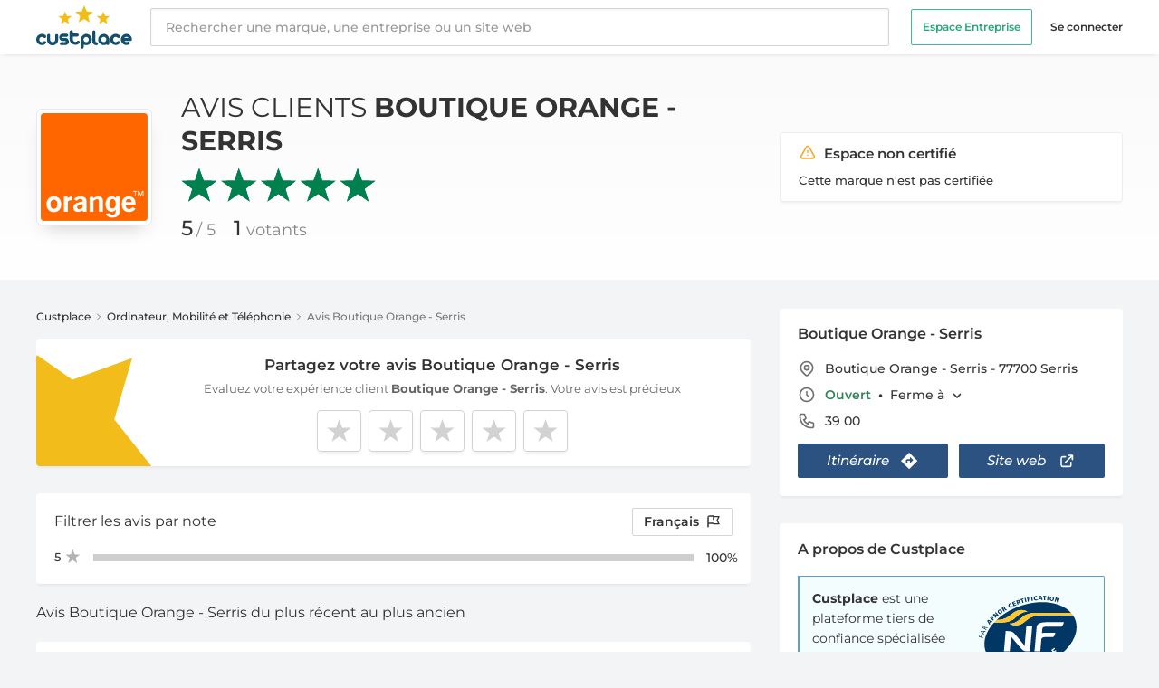

--- FILE ---
content_type: text/html; charset=UTF-8
request_url: https://fr.custplace.com/boutique-orange-serris
body_size: 25120
content:
<!DOCTYPE html>
<html lang="fr">
<head>
    <meta charset="UTF-8" />
<meta name="viewport" content="width=device-width" />

<title>Avis clients Boutique Orange - Serris - 1 avis - Custplace</title>
<meta name="description" content="Découvrez les avis de 1 clients de Boutique Orange - Serris et partagez aussi votre avis sur cette entreprise." />

<link rel="icon" type="img/png" href="/favicon.ico">

<!--[if lt IE 9]><div class="ie_message">
    <div class="ie_message_content">
        <p>Pour une meilleure expérience utilisateur, veuillez utiliser l'un de ces navigateurs : </p>
        <ul>
            <li><a href="https://www.google.com/intl/fr/chrome/browser/?hl=fr">Google chrome</a></li>
            <li><a href="https://www.mozilla.org/fr/firefox/new/">Mozilla firefox</a></li>
            <li><a href="https://www.apple.com/fr/safari/">Safari</a></li>
            <li><a href="https://www.opera.com/">Opera</a></li>
            <li><a href="https://windows.microsoft.com/en-us/internet-explorer/download-ie">Internet Explorer</a></li>
        </ul>
    </div>
</div><![endif]-->

<meta property="og:url" content="https://fr.custplace.com/boutique-orange-serris" />
<meta property="og:type" content="business.business" />
<meta property="og:site_name" content="Custplace" />
<meta property="og:title" content="Avis clients Boutique Orange - Serris - 1 avis - Custplace" />
<meta property="og:description" content="Découvrez les avis de 1 clients de Boutique Orange - Serris et partagez aussi votre avis sur cette entreprise." />
<meta property="og:image" content="https://s2m.custplace.co/logos/1269961556logoorange.jpg" />
<meta property="fb:app_id" content="1430574130490720" />

<meta name="twitter:card" content="summary" />
<meta name="twitter:site" content="@custplace" />
<meta name="twitter:title" content="Avis clients Boutique Orange - Serris - 1 avis - Custplace" />
<meta name="twitter:description" content="Découvrez les avis de 1 clients de Boutique Orange - Serris et partagez aussi votre avis sur cette entreprise." />
<meta name="twitter:image" content="https://s2m.custplace.co/logos/1269961556logoorange.jpg" />

<link rel="canonical" href="https://fr.custplace.com/boutique-orange-serris" />

<meta name="google-site-verification" content="SQBtKlQjQbHGUJ4QhfdkgXNKYTfBjdbZyIua7ZC0G5E" />


<meta name="robots" content="index, follow">

<meta name="csrf_token" content="gmud1RT4m4DtbqfjBejQ5dxgZ78t12tCmLiEI90k">


    
    <link rel="stylesheet" href="/css/global.css?id=1e02e7b536e8ae9fc885a06309706777" type="text/css">
    <link rel="stylesheet" href="https://fr.custplace.com/css/main.css" type="text/css">
    <script>
        const AppLocale = "fr";
        const AppLang = "fra";
    </script>
    <script src="https://challenges.cloudflare.com/turnstile/v0/api.js" async defer></script>
    <script src="https://js-de.sentry-cdn.com/ed21275932bd11ce16a1f0a805405ba7.min.js" crossorigin="anonymous"></script>
</head>

<body class="antialiased bg-custGray text-gray-900 text-sm pt-15"
      x-data="{ atTop: true, showHeadBanner: false, openMenu: false, openSearch: false, showLangModal: false, showNoteModal: false , showReportMessageModal: false, showShareMessageModal: false, showLoginModal: false, showDestroyMessageModal: false }"
      x-on:scroll.window="atTop = (window.pageYOffset > document.querySelector('#breadcrumb').getBoundingClientRect().bottom) ? false : true;" x-on:keydown.escape="openMenu = openMenu ? false : true;">
    
    <!-- Cookie Consent by TermsFeed https://www.TermsFeed.com -->
<script type="text/javascript" async src="https://www.termsfeed.com/public/cookie-consent/4.1.0/cookie-consent.js" charset="UTF-8"></script>
<script type="text/javascript" charset="UTF-8">
    document.addEventListener('DOMContentLoaded', function () {
        if (typeof cookieconsent !== 'undefined') {
            cookieconsent.run({
                "notice_banner_type": "simple",
                "consent_type":"express",
                "palette":"light",
                "website_name": "Custplace.com",
                "language": "fr",
                "website_privacy_policy_url": "https://fr.custplace.com/politique-protection-donnees-personnelles",
                "page_load_consent_levels":["strictly-necessary"],
                "notice_banner_reject_button_hide":false,
                "preferences_center_close_button_hide":false,
                "page_refresh_confirmation_buttons":false
            });
        }
    });
</script>

<!-- Google Analytics -->
<script type="text/plain" data-cookie-consent="tracking" async src="https://www.googletagmanager.com/gtag/js?id=G-V7VHYD5SFC"></script>
<script type="text/plain" data-cookie-consent="tracking">
  window.dataLayer = window.dataLayer || [];
  function gtag(){dataLayer.push(arguments);}
  gtag('js', new Date());

  gtag('config', 'G-V7VHYD5SFC');
</script>
<!-- end of Google Analytics-->


<!-- end of Google Ads-->

<!-- Mixpanel -->
<script type="text/plain" data-cookie-consent="tracking">
    mixpanel.init("554d096d5ea6f561756e59c990707c75", {debug: true});
    console.log('Mixpanel initialized with consent');
</script>
<!-- end of Mixpanel -->

<!-- Google Tag Manager -->
<script type="text/plain" data-cookie-consent="tracking">(function(w,d,s,l,i){w[l]=w[l]||[];w[l].push({'gtm.start':
            new Date().getTime(),event:'gtm.js'});var f=d.getElementsByTagName(s)[0],
        j=d.createElement(s),dl=l!='dataLayer'?'&l='+l:'';j.async=true;j.src=
        'https://www.googletagmanager.com/gtm.js?id='+i+dl;f.parentNode.insertBefore(j,f);
    })(window,document,'script','dataLayer','GTM-WJRJQTX');</script>
<!-- End Google Tag Manager -->

<!-- Google Tag Manager (noscript) -->
<noscript><iframe src="https://www.googletagmanager.com/ns.html?id=GTM-WJRJQTX"
                  height="0" width="0" style="display:none;visibility:hidden"></iframe></noscript>
<!-- End Google Tag Manager (noscript) -->

    
    <header class="fixed z-50 bg-white shadow-bt inset-x-0 top-0 flex items-center">
    <div class="w-full max-w-screen-xl mx-auto px-3 md:px-6">
        <div class="h-15 flex flex-col justify-center">
            <div class="flex items-center -mx-6">
                <div class="pl-6 pr-5">
                    <div class="flex items-center">
                        <a href="https://fr.custplace.com">
                            <img src="https://fr.custplace.com/img/logo-custplace.svg" class="h-12" alt="Custplace">
                        </a>
                    </div>
                </div>
                                <div class="flex flex-grow min-w-0 lg:w-4/5">
                    <div class="flex flex-grow items-center min-w-0">
                        <form id="search" x-bind:class="{ 'hidden': !openSearch }" class="hidden bg-white w-full h-15 absolute z-40 inset-0 xd:h-auto xd:static xd:block min-w-60 lg:min-w-lg" role="search" action="https://fr.custplace.com/search" method="get">
                            <input class="bg-white focus:outline-none border-gray-100 rounded-sm py-2 px-4 pr-20 sc:pr-4  block w-full h-full xd:h-auto xd:border appearance-none shadow-isr font-medium leading-normal placeholder-gray-800" type="search" placeholder="Rechercher une marque, une entreprise ou un site web">
                            <div id="searchTxt" x-bind:class="{ 'hidden': !openSearch }"></div>
                        </form>
                    </div>

                    <div class="flex items-center justify-end pl-3 ms:pl-5 pr-6 xd:pl-6">
                        <ul x-cloak class="w-56 h-full transform -translate-x-56 fixed inset-0 transition-all duration-250 ease-linear delay-0 z-100 bg-black text-gray-720 hb:text-gray-900 font-semibold px-5 hb:px-0 hb:translate-x-0 hb:bg-transparent hb:w-auto hb:static hb:flex hb:items-center text-xs"
                            x-bind:class="{ 'transform translate-x-0': !openMenu }">
                            <li class="mt-8 mb-4 hb:my-0">
                                <a href="/business/inbox-ia/?utm_source=custplace&amp;utm_medium=header" class="block bg-transparent text-center text-white hb:text-green-200 hb:hover:text-green-100 py-2 px-3 hb:mr-5 border border-green-100 rounded-sm" x-bind:class="{ 'custGradient': openMenu }">
                                    Espace Entreprise                                </a>
                            </li>
                                                            <li>
                                    <a href="https://fr.custplace.com/login" class="block hover:text-white hb:hover:text-green-100">Se connecter</a>
                                </li>
                            
                        </ul>

                        <button class="cursor-pointer pr-3 ms:pr-4 relative z-40 xd:hidden focus:outline-none"
                                x-on:click="openSearch = !openSearch">
                            <svg class="w-5 h-5 pointer-events-none" xmlns="http://www.w3.org/2000/svg" fill="none" viewBox="0 0 21 21" stroke="currentColor">
                                <path x-show="!openSearch" stroke-linecap="round" stroke-linejoin="round" stroke-width="2" d="M21 21l-6-6m2-5a7 7 0 11-14 0 7 7 0 0114 0z" />
                                <path x-show="openSearch" stroke-linecap="round" stroke-linejoin="round" stroke-width="1.5" d="M6 18L18 6M6 6l12 12" style="display: none;"></path>
                            </svg>
                        </button>

                        <button class="relative z-100 hb:hidden focus:outline-none"
                                x-on:click="openMenu = !openMenu">
                            <svg class="w-6 h-6" fill="none" viewBox="0 0 20 20" stroke="currentColor">
                                <path x-show="!openMenu" class="text-gray-500" stroke-linecap="round" stroke-linejoin="round" stroke-width="1.5" d="M4 6h16M4 12h16M4 18h16"></path>
                                <path x-show="openMenu" class="text-white opacity-75" stroke-linecap="round" stroke-linejoin="round" stroke-width="1.5" d="M6 18L18 6M6 6l12 12" style="display: none;"></path>
                            </svg>
                        </button>

                        <div class="fixed inset-0 opacity-0 invisible transition-all ease-out delay-0 z-50 bg-black bg-opacity-50"
                             x-bind:class="{ 'opacity-0 invisible': !openMenu }"
                             @click="openMenu = openMenu ? false : true;">
                        </div>
                    </div>
                </div>
                            </div>

        </div>
    </div>
</header>

<div
    x-cloak
    class="fixed z-40 animate-hideHeadBanner bg-white border-t border-gray-70 shadow-bt inset-x-0 flex items-center"
    x-bind:class="{ 'animate-showHeadBanner': !atTop }"
>
    <div class="w-full max-w-screen-xl mx-auto px-3 md:px-6">
        <div class="h-14 flex flex-col justify-center">
            <div class="flex items-center -mx-6">
                <div class="pl-6 pr-3">
                    <a href="https://fr.custplace.com/boutique-orange-serris" class="block relative">
                        <img src="https://s2m.custplace.co/logos/1269961556logoorange.jpg" alt="Boutique Orange - Serris" data-title="Boutique Orange - Serris" class="max-h-36x rounded" />
                                                    <svg class="h-4 w-4 absolute -top-6 -right-11 inline-block align-middle text-orange-500" xmlns="http://www.w3.org/2000/svg" fill="none" viewBox="0 0 24 24" stroke="currentColor">
                                <path stroke-linecap="round" stroke-linejoin="round" stroke-width="2" d="M12 9v2m0 4h.01m-6.938 4h13.856c1.54 0 2.502-1.667 1.732-3L13.732 4c-.77-1.333-2.694-1.333-3.464 0L3.34 16c-.77 1.333.192 3 1.732 3z" />
                            </svg>
                                            </a>
                </div>
                <div class="flex flex-grow min-w-0 lg:w-4/5">
                    <div class="hidden ac:flex flex-col flex-grow min-w-0 xl:w-3/4">
                        <span class="block text-sm uppercase leading-tight font-normal mb-2px"><a href="https://fr.custplace.com/boutique-orange-serris">Avis clients <strong>Boutique Orange - Serris</strong></a></span>
                        <div class="flex items-center">
                            <div class="aggregateRating sm-agg s-5">
                                                                    <span class="agg-selected-inner" style="width: 100% !important;"></span>
                                                            </div>
                                                            <ul class="ml-3 text-sm font-normal">
                                    <li class="inline-block mr-2"><span class="font-medium">5</span><span class="text-gray-750 ml-1">/ 5</span></li>
                                    <li class="inline-block"><span class="font-medium">1</span> <span class="text-gray-750">Avis</span></li>
                                </ul>
                                                    </div>
                    </div>
                                            <div class="flex flex-grow items-center justify-end xl:w-2/5 pl-3 ms:pl-5 pr-6 xd:pl-6">
                            <a href="https://fr.custplace.com/boutique-orange-serris/evaluate" rel="nofollow" class="custGradient plusIcon relative text-white text-rs xss:text-sm font-semibold px-3 xss:pl-10 xss:pr-4 py-2 rounded-sm ml-auto" title="Posez votre question">
                                Partagez votre avis                            </a>
                        </div>
                                    </div>
            </div>
        </div>
    </div>
</div>

    
    <section class="bg-gradient-to-b from-gray-50 to-white">
    <div class="max-w-screen-xl mx-auto px-3 py-6 md:p-6 md:py-10">
        <div class="grid grid-cols-1 xd:grid-cols-3 items-center gap-8">
            <div class="col-span-1 xd:col-span-2">
                <div class="flex items-center justify-center">
                    <div class="w-34 hidden md:block">
                        <a href="https://fr.custplace.com/boutique-orange-serris" title="Avis client Boutique Orange - Serris" class="w-full relative float-left p-1 bg-white shadow-bd border border-gray-550 rounded-md">
                            <img src="https://s2m.custplace.co/logos/1269961556logoorange.jpg" alt="logo Boutique Orange - Serris" title="logo Boutique Orange - Serris" class="max-h-full block mx-auto rounded">
                                                            <svg class="h-5 w-5 inline-block xd:hidden absolute -top-6 -right-11 align-middle text-orange-500" xmlns="http://www.w3.org/2000/svg" fill="none" viewBox="0 0 24 24" stroke="currentColor">
                                    <path stroke-linecap="round" stroke-linejoin="round" stroke-width="2" d="M12 9v2m0 4h.01m-6.938 4h13.856c1.54 0 2.502-1.667 1.732-3L13.732 4c-.77-1.333-2.694-1.333-3.464 0L3.34 16c-.77 1.333.192 3 1.732 3z" />
                                </svg>
                                                    </a>
                    </div>
                    <div class="flex-grow md:ml-8">
                        <h1 class="text-xxl uppercase leading-tight font-normal text-center mb-3 md:mb-0 md:text-3xl md:text-left">
                            <a href="https://fr.custplace.com/boutique-orange-serris" title="Avis client Boutique Orange - Serris">Avis clients <strong>Boutique Orange - Serris</strong></a>
                        </h1>
                        <div class="flex items-center justify-center md:block">
                            <div class="md:hidden w-20 mr-5">
                                <a href="https://fr.custplace.com/boutique-orange-serris" title="Avis client Boutique Orange - Serris" class="w-full relative float-left p-1 bg-white shadow-bd border border-gray-550 rounded-md">
                                    <img src="https://s2m.custplace.co/logos/1269961556logoorange.jpg" alt="logo Boutique Orange - Serris" title="logo Boutique Orange - Serris" class="max-h-full block mx-auto rounded">
                                                                            <svg class="h-5 w-5 absolute -top-6 -right-11 inline-block align-middle text-orange-500" xmlns="http://www.w3.org/2000/svg" fill="none" viewBox="0 0 24 24" stroke="currentColor">
                                            <path stroke-linecap="round" stroke-linejoin="round" stroke-width="2" d="M12 9v2m0 4h.01m-6.938 4h13.856c1.54 0 2.502-1.667 1.732-3L13.732 4c-.77-1.333-2.694-1.333-3.464 0L3.34 16c-.77 1.333.192 3 1.732 3z" />
                                        </svg>
                                                                    </a>
                            </div>
                            <div>
                                
                                <div class="aggregateRating mt-1 mb-3 md:mt-3 s-5">
                                                                            <span class="agg-selected-inner" style="width: 100% !important;"></span>
                                                                    </div>

                                <ul class="font-normal">
                                                                            <li class="inline-block mr-4"><span class="text-lg xs:text-xl md:text-xxl font-medium">5</span><span class="xs:text-bs md:text-lg text-gray-750 ml-1">/ 5</span></li>
                                        <li class="inline-block xs:text-bs md:text-lg"><span class="text-lg xs:text-xl md:text-xxl font-medium">1</span> <span class="text-gray-750">votants</span></li>
                                                                    </ul>
                            </div>
                        </div>
                    </div>
                </div>
            </div>
            <div class="hidden xd:block col-span-1">
                                    <div class="bg-white border border-gray-330 shadow-lt rounded py-3 px-5">
                        <svg class="h-5 w-5 relative -top-2 inline-block align-middle text-orange-500" xmlns="http://www.w3.org/2000/svg" fill="none" viewBox="0 0 24 24" stroke="currentColor">
                            <path stroke-linecap="round" stroke-linejoin="round" stroke-width="2" d="M12 9v2m0 4h.01m-6.938 4h13.856c1.54 0 2.502-1.667 1.732-3L13.732 4c-.77-1.333-2.694-1.333-3.464 0L3.34 16c-.77 1.333.192 3 1.732 3z" />
                        </svg>
                        <span class="ml-1 text-md font-semibold">Espace non certifié</span>
                        <p class="mt-1.5 text-rs font-medium leading-relaxed">Cette marque n'est pas certifiée</p>
                    </div>
                            </div>
        </div>
    </div>
</section>

    <section class="max-w-screen-xl mx-auto px-3 py-6 md:px-6 md:py-8">
        <div class="grid grid-cols-1 xd:grid-cols-3 gap-8">
            
                        <div class="col-span-1 xd:col-span-2">
                
                    
    
    
    <div id="breadcrumb" class="mb-4 text-xs text-gray-420 font-medium">
        <ul>
            <li class="inline-block"><a href="https://fr.custplace.com" class="text-gray-900 hover:text-green-350 hover:underline">Custplace</a></li>
            <li class="inline-block">
                <svg class="w-3 relative -top-1 inline-block" xmlns="http://www.w3.org/2000/svg" fill="none" viewBox="0 0 24 24" stroke="currentColor" stroke-width="2" stroke-linecap="round" stroke-linejoin="round">
                    <polyline points="9 18 15 12 9 6"></polyline>
                </svg>
            </li>
                            <li class="inline-block"><a href="https://fr.custplace.com/categories/ordinateur-mobilite-telephonie" class="text-gray-900 hover:text-green-350 hover:underline">Ordinateur, Mobilité et Téléphonie </a></li>
                <li class="inline-block">
                    <svg class="w-3 relative -top-1 inline-block" xmlns="http://www.w3.org/2000/svg" fill="none" viewBox="0 0 24 24" stroke="currentColor" stroke-width="2" stroke-linecap="round" stroke-linejoin="round">
                        <polyline points="9 18 15 12 9 6"></polyline>
                    </svg>
                </li>
                        <li class="inline-block">Avis Boutique Orange - Serris</li>
        </ul>
    </div>

    
            <div class="bg-white rounded shadow-lt mb-6">
            <div  class="flex items-center">
                <div class="hidden sb:block w-32 mt-auto">
                    <img src="https://fr.custplace.com/img/cust-rev.svg" class="rounded-l" alt="Partagez votre avis">
                </div>
                <div class="flex-grow text-center py-4 lg:pr-5">
                    <h2 class="text-bs font-semibold">
                        <a href="https://fr.custplace.com/boutique-orange-serris/evaluate" rel="nofollow">
                            Partagez votre avis Boutique Orange - Serris
                        </a>
                    </h2>
                    <span class="block mt-1 px-2 text-rs font-normal text-black opacity-60">Evaluez votre expérience client <b>Boutique Orange - Serris</b>. Votre avis est précieux</span>
                    <div id="StarSelector" class="flex flex-row-reverse justify-center mt-3.5 text-0" >
                                                    <div data-value="5" class="StarReview-wrp inline-block ml-1 xts:ml-1.5 last:ml-0">
                                <a class="StarReview-selector" x-data="{ tooltip: false }" href="https://fr.custplace.com/boutique-orange-serris/evaluate?note=5" x-on:mouseover="tooltip = true" x-on:mouseleave="tooltip = false" rel="nofollow">
                                    <div class="relative" x-show.transition.origin.top="tooltip" style="display: none;">
                                        <div class="w-max-content absolute top-0 p-2 -mt-5 text-xs leading-tight text-white transform -translate-y-full bg-gray-850 rounded-sm shadow-lg">
                                            5 étoiles : Très bonne expérience                                        </div>
                                        <svg class="absolute w-6 h-6 text-gray-850 transform -translate-y-7 fill-current stroke-current">
                                            <rect x="12" y="-10" width="8" height="8" transform="rotate(45)"></rect>
                                        </svg>
                                    </div>
                                </a>
                            </div>
                                                    <div data-value="4" class="StarReview-wrp inline-block ml-1 xts:ml-1.5 last:ml-0">
                                <a class="StarReview-selector" x-data="{ tooltip: false }" href="https://fr.custplace.com/boutique-orange-serris/evaluate?note=4" x-on:mouseover="tooltip = true" x-on:mouseleave="tooltip = false" rel="nofollow">
                                    <div class="relative" x-show.transition.origin.top="tooltip" style="display: none;">
                                        <div class="w-max-content absolute top-0 p-2 -mt-5 text-xs leading-tight text-white transform -translate-y-full bg-gray-850 rounded-sm shadow-lg">
                                            4 étoiles : Bonne expérience                                        </div>
                                        <svg class="absolute w-6 h-6 text-gray-850 transform -translate-y-7 fill-current stroke-current">
                                            <rect x="12" y="-10" width="8" height="8" transform="rotate(45)"></rect>
                                        </svg>
                                    </div>
                                </a>
                            </div>
                                                    <div data-value="3" class="StarReview-wrp inline-block ml-1 xts:ml-1.5 last:ml-0">
                                <a class="StarReview-selector" x-data="{ tooltip: false }" href="https://fr.custplace.com/boutique-orange-serris/evaluate?note=3" x-on:mouseover="tooltip = true" x-on:mouseleave="tooltip = false" rel="nofollow">
                                    <div class="relative" x-show.transition.origin.top="tooltip" style="display: none;">
                                        <div class="w-max-content absolute top-0 p-2 -mt-5 text-xs leading-tight text-white transform -translate-y-full bg-gray-850 rounded-sm shadow-lg">
                                            3 étoiles : Expérience moyenne                                        </div>
                                        <svg class="absolute w-6 h-6 text-gray-850 transform -translate-y-7 fill-current stroke-current">
                                            <rect x="12" y="-10" width="8" height="8" transform="rotate(45)"></rect>
                                        </svg>
                                    </div>
                                </a>
                            </div>
                                                    <div data-value="2" class="StarReview-wrp inline-block ml-1 xts:ml-1.5 last:ml-0">
                                <a class="StarReview-selector" x-data="{ tooltip: false }" href="https://fr.custplace.com/boutique-orange-serris/evaluate?note=2" x-on:mouseover="tooltip = true" x-on:mouseleave="tooltip = false" rel="nofollow">
                                    <div class="relative" x-show.transition.origin.top="tooltip" style="display: none;">
                                        <div class="w-max-content absolute top-0 p-2 -mt-5 text-xs leading-tight text-white transform -translate-y-full bg-gray-850 rounded-sm shadow-lg">
                                            2 étoiles : Mauvaise expérience                                        </div>
                                        <svg class="absolute w-6 h-6 text-gray-850 transform -translate-y-7 fill-current stroke-current">
                                            <rect x="12" y="-10" width="8" height="8" transform="rotate(45)"></rect>
                                        </svg>
                                    </div>
                                </a>
                            </div>
                                                    <div data-value="1" class="StarReview-wrp inline-block ml-1 xts:ml-1.5 last:ml-0">
                                <a class="StarReview-selector" x-data="{ tooltip: false }" href="https://fr.custplace.com/boutique-orange-serris/evaluate?note=1" x-on:mouseover="tooltip = true" x-on:mouseleave="tooltip = false" rel="nofollow">
                                    <div class="relative" x-show.transition.origin.top="tooltip" style="display: none;">
                                        <div class="w-max-content absolute top-0 p-2 -mt-5 text-xs leading-tight text-white transform -translate-y-full bg-gray-850 rounded-sm shadow-lg">
                                            1 étoile : Très mauvaise expérience                                        </div>
                                        <svg class="absolute w-6 h-6 text-gray-850 transform -translate-y-7 fill-current stroke-current">
                                            <rect x="12" y="-10" width="8" height="8" transform="rotate(45)"></rect>
                                        </svg>
                                    </div>
                                </a>
                            </div>
                                            </div>
                </div>
            </div>
        </div>
    
    
    <div class="bg-white rounded shadow-lt mt-7 mb-5 py-4 px-3 sb:px-5">
        <h4 class="flex items-center text-md sb:mb-4 sb:text-base font-normal">Filtrer les avis par            <button class="ml-auto rounded-sm border px-1.5 py-1 text-sm capitalize font-semibold sb:text-base hover:bg-gray-310 focus:outline-none ev:px-2 sb:normal-case sb:hover:bg-transparent sb:ml-1 sb:rounded-none sb:border-none sb:p-0 sb:font-normal" x-on:click="showNoteModal = !showNoteModal">
                note            </button>
            <button class="ml-2 rounded-sm border px-1.5 py-1 text-sm font-semibold hover:bg-gray-310 focus:outline-none ev:px-2 ev:ml-3 sb:px-3 sb:ml-auto" x-on:click="showLangModal = !showLangModal">
                Français
                <svg class="w-4 inline-block relative -top-1 ml-1" fill="none" stroke="currentColor" viewBox="0 0 24 24" xmlns="http://www.w3.org/2000/svg">
                    <path stroke-linecap="round" stroke-linejoin="round" stroke-width="2" d="M3 21v-4m0 0V5a2 2 0 012-2h6.5l1 1H21l-3 6 3 6h-8.5l-1-1H5a2 2 0 00-2 2zm9-13.5V9"></path>
                </svg>
            </button>
        </h4>
        <div class="hidden sb:block mb-5px">
            <div class="user-ratings">
                                    <a href="?rating=5" rel="nofollow" class="stars-count stars-selected-5">
                        <div><span>5</span></div>
                        <div class="progress-outer"><div class="progress-inner" style="width: 100%;"></div></div>
                        <span class="stars-percent">100%</span>
                    </a>
                            </div>
        </div>
    </div>
    <div class="fixed z-50 inset-0 overflow-y-auto invisible" x-show="showLangModal" x-bind:class="{ 'invisible': !showLangModal }" style="display: none;">
        <div class="flex sm:items-end sm:justify-center sm:min-h-screen pt-4 px-4 pb-20 text-center sm:block sm:p-0">
            <div class="fixed inset-0 transition-all ease-out delay-0" @click="showLangModal = showLangModal ? false : true;">
                <div class="absolute inset-0 bg-black bg-opacity-50"></div>
            </div>
            <!-- Centers the modal contents -->
            <span class="inline-block align-middle sm:h-screen"></span>
            <div class="inline-block bg-white rounded-lg text-left overflow-hidden shadow-xl transform transition-all sm:my-8 align-middle w-full max-w-4xl sm:max-w-lg" role="dialog" aria-modal="true">
                <div class="p-4 sm:p-5 shadow-bt flex">
                    <h3 class="text-bs font-semibold">
                        Langue                    </h3>
                    <button class="ml-auto focus:outline-none" x-on:click="showLangModal = !showLangModal">
                        <svg class="w-5 h-5" fill="none" viewBox="0 0 22 22" stroke="currentColor">
                            <path class="text-gray-500" stroke-linecap="round" stroke-linejoin="round" stroke-width="1.5" d="M6 18L18 6M6 6l12 12"></path>
                        </svg>
                    </button>
                </div>
                <form method="get">
                    <div class="px-4 py-5 sm:p-5 sm:pt-6">
                        <div class="sm:flex sm:items-start">
                            <div class="text-center sm:text-left">
                                <div class="font-semibold ev:pl-4">
                                    <div class="flex items-center mt-3 first:mt-0">
                                        <input id="radio_for_all" type="radio" name="lang" value="all" class="hidden" >
                                        <label for="radio_for_all" class="flex items-center cursor-pointer">
                                            <span class="w-4 h-4 inline-block mr-2 rounded-full border border-grey flex-no-shrink"></span>
                                            Toutes Les Langues (1)
                                        </label>
                                    </div>
                                                                            <div class="flex items-center mt-3">
                                            <input id="radio_for_fra" type="radio" name="lang" value="fra" class="hidden"  checked="checked" >
                                            <label for="radio_for_fra" class="flex items-center cursor-pointer">
                                                <span class="w-4 h-4 inline-block mr-2 rounded-full border border-grey flex-no-shrink"></span>
                                                Français (1)
                                            </label>
                                        </div>
                                                                    </div>
                            </div>
                        </div>
                    </div>
                    <div class="px-4 pb-5 sm:px-5 sm:flex sm:flex-row-reverse">
                        <span class="flex w-full shadow-sm sm:ml-3 sm:w-auto">
                            <button type="submit" class="inline-flex justify-center w-full rounded-sm border border-transparent px-4 py-2 bg-green-100 hover:bg-green-350 text-md leading-6 font-medium text-white shadow-sm focus:outline-none focus:shadow-outline-red transition ease-in-out duration-150 sm:leading-5">
                                Valider
                            </button>
                        </span>
                    </div>
                </form>
            </div>
        </div>
    </div>
    <div class="fixed z-50 inset-0 overflow-y-auto invisible" x-show="showNoteModal" x-bind:class="{ 'invisible': !showNoteModal }" style="display: none;">
        <div class="flex sm:items-end sm:justify-center sm:min-h-screen pt-4 px-4 pb-20 text-center sm:block sm:p-0">
            <div class="fixed inset-0 transition-all ease-out delay-0" @click="showNoteModal = showNoteModal ? false : true;">
                <div class="absolute inset-0 bg-black bg-opacity-50"></div>
            </div>
            <!-- Centers the modal contents -->
            <span class="inline-block align-middle sm:h-screen"></span>
            <div class="inline-block bg-white rounded-lg text-left overflow-hidden shadow-xl transform transition-all sm:my-8 align-middle w-full max-w-4xl sm:max-w-lg" role="dialog" aria-modal="true">
                <div class="p-4 sm:p-5 shadow-bt flex">
                    <h3 class="text-bs font-semibold">
                        Filtrer les avis par note                    </h3>
                    <button class="ml-auto focus:outline-none" x-on:click="showNoteModal= !showNoteModal">
                        <svg class="w-5 h-5" fill="none" viewBox="0 0 22 22" stroke="currentColor">
                            <path class="text-gray-500" stroke-linecap="round" stroke-linejoin="round" stroke-width="1.5" d="M6 18L18 6M6 6l12 12"></path>
                        </svg>
                    </button>
                </div>
                <div class="px-4 py-5 sm:p-5">
                    <div class="user-ratings">
                                                    <div class="stars-count stars-selected-5">
                                <a href="?rating=5" rel="nofollow" class="stars-count stars-selected-5">
                                    <div><span>5</span></div>
                                    <div class="progress-outer"><div class="progress-inner" style="width: 100%;"></div></div>
                                    <span class="stars-percent">100%</span>
                                </a>
                            </div>
                                            </div>
                </div>
            </div>
        </div>
    </div>

    
    
    <div class="leftBloc topics-box">
                    <h2 class="text-base font-normal text-center sb:text-left">Avis Boutique Orange - Serris du plus récent au plus ancien</h2>
                        
        <div x-data="{ imgModal : false, imgModalSrc : '' , starsWidth: '', attachments: '', activeSlide: 1}">
            <template x-on:img-modal.window="imgModal = true; imgModalSrc = $event.detail.imgModalSrc; activeSlide = $event.detail.attachments.indexOf($event.detail.imgModalSrc); starsWidth = $event.detail.starsWidth; attachments = $event.detail.attachments;" x-if="imgModal">
                <div x-data="{ show: false }"  x-init="$nextTick(() => { show = true })" x-show="show" x-transition:enter="transition ease-out duration-300" x-transition:enter-start="opacity-0 transform scale-90" x-transition:enter-end="opacity-100 transform scale-100" x-transition:leave="transition ease-in duration-300" x-transition:leave-start="opacity-100 transform scale-100" x-transition:leave-end="opacity-0 transform scale-90" x-on:click.away="imgModalSrc = ''" class="p-2 fixed w-full inset-0 z-50 overflow-hidden flex justify-center items-center bg-black bg-opacity-75">
                    <div x-on:click.away="imgModal = ''" class="flex flex-col w-full xd:max-w-3xl xd:w-1/2 max-h-full overflow-auto">
                        <div class="z-50">
                            <button x-on:click="imgModal = ''" class="float-right pt-2 pr-2 outline-none focus:outline-none">
                                <svg class="fill-current text-white" xmlns="http://www.w3.org/2000/svg" width="18" height="18" viewBox="0 0 18 18">
                                    <path d="M14.53 4.53l-1.06-1.06L9 7.94 4.53 3.47 3.47 4.53 7.94 9l-4.47 4.47 1.06 1.06L9 10.06l4.47 4.47 1.06-1.06L10.06 9z"></path>
                                </svg>
                            </button>
                        </div>
                        <div class="p-2" x-show="!attachments.length">
                            <img :alt="imgModalSrc" class="object-contain mx-auto" :src="imgModalSrc">
                            <div class="top-pdv text-center mt-4">
                                <div class="relative inline-block aggregateRating s-3">
                                    <span class="agg-selected-inner" :style="`width: ${starsWidth}`"></span>
                                </div>
                                <p class="mt-2 text-xs text-white">Publié à l'origine sur Custplace</p>
                            </div>
                        </div>
                        <template x-show="attachments.length" x-for="(slide, index) in attachments" :key="index">
                            <div
                                    x-show="attachments[activeSlide] === slide"
                                    class="p-2"
                            >
                                <img :alt="slide" class="object-contain mx-auto" :src="slide">
                                <div class="flex xd:block items-center justify-between top-pdv text-center mt-3">
                                    <button class="w-12 h-12 xd:absolute xd:-mt-3 inset-0 left-15 top-1/2 bg-black bg-opacity-50 rounded-full focus:outline-none flex items-center justify-center"
                                            x-on:click="activeSlide = activeSlide === 0 ? attachments.length-1 : activeSlide - 1">
                                        <svg xmlns="http://www.w3.org/2000/svg" viewBox="0 0 24 24" color="#ffffff" fill="#ffffff" class="w-6 h-6">
                                            <g>
                                                <path fill="none" d="M0 0h24v24H0z"/>
                                                <path d="M10.828 12l4.95 4.95-1.414 1.414L8 12l6.364-6.364 1.414 1.414z"/>
                                            </g>
                                        </svg>
                                    </button>
                                    <div class="top-pdv text-center mt-4">
                                        <div class="relative inline-block aggregateRating s-3">
                                            <span class="agg-selected-inner" :style="`width: ${starsWidth}`"></span>
                                        </div>
                                        <p class="mt-2 text-xs text-white">Publié à l'origine sur Custplace</p>
                                    </div>
                                    <button class="w-12 h-12 xd:absolute xd:-mt-3 inset-0 right-15 left-auto top-1/2 bg-black bg-opacity-50 rounded-full focus:outline-none flex items-center justify-center"
                                            x-on:click="activeSlide = activeSlide === attachments.length-1 ? 0 : activeSlide + 1">
                                        <svg xmlns="http://www.w3.org/2000/svg" viewBox="0 0 24 24" color="#ffffff" fill="#ffffff" class="w-6 h-6">
                                            <g>
                                                <path fill="none" d="M0 0h24v24H0z"/>
                                                <path d="M13.172 12l-4.95-4.95 1.414-1.414L16 12l-6.364 6.364-1.414-1.414z"/>
                                            </g>
                                        </svg>
                                    </button>
                                </div>
                            </div>
                        </template>
                    </div>
                </div>
            </template>
        </div>
        <div id="messages-box" class="pt-5 space-y-7">
            <article data-view="message-871136" class="relative topic-sample bg-white rounded shadow-lt py-4 px-5 text-md font-medium leading-relaxed">
        <div class="msg-heading">
                            <div class="inline-block mr-1.5 mb-2 aggregateRating s-5"></div>
                                        <div class="inline-block text-xxs align-top mr-1.5" x-data="{ tooltip: false }"
                     x-on:mouseover="tooltip = true"
                     x-on:mouseleave="tooltip = false"
                >
                    <img class="w-4 inline-block" src="https://fr.custplace.com/img/auth-review-check.svg">
                    <span class="align-middle ml-1">AVIS AUTHENTIFIÉ</span>
                    <div class="relative font-normal z-10" x-cloak x-show.transition.origin.top="tooltip">
                        <div class="w-max-content max-w-xs absolute top-0 p-2 -mt-7 text-xs leading-snug text-white transform -translate-x-1/2 -translate-y-full left-1/2 bg-gray-850 rounded-sm shadow-lg">
                            <h5>Avis sollicité par Custplace</h5><p>Nous souhaitons apporter la preuve que les avis publiés sur Custplace sont d’authentiques avis de clients Boutique Orange - Serris.</p><p>Nous nous assurons ainsi de la fiabilité des avis.</p>                        </div>
                        <svg class="absolute w-6 h-6 -ml-1 text-gray-850 transform -translate-x-1/2 -translate-y-10 left-1/2 fill-current stroke-current">
                            <rect x="12" y="-10" width="8" height="8" transform="rotate(45)" />
                        </svg>
                    </div>
                </div>
                                        <a href="https://fr.custplace.com/boutique-orange-serris" title="avis Boutique Orange - Serris" class="inline-block align-top relative -top-3 px-2 py-2px mb-1.5 rounded-full border border-gray-100 text-xs text-black opacity-75 mr-1.5">
                    <svg class="h-4 w-4 inline-block -mt-px align-text-top opacity-70" xmlns="http://www.w3.org/2000/svg" fill="none" viewBox="0 0 24 24" stroke="currentColor">
                        <path stroke-linecap="round" stroke-linejoin="round" stroke-width="2" d="M17.657 16.657L13.414 20.9a1.998 1.998 0 01-2.827 0l-4.244-4.243a8 8 0 1111.314 0z" />
                        <path stroke-linecap="round" stroke-linejoin="round" stroke-width="2" d="M15 11a3 3 0 11-6 0 3 3 0 016 0z" />
                    </svg>
                    Boutique Orange - Serris
                </a>
                                </div>
        <div data-view="message-871136" class="  topic-certified ">
            
            <h3 class="mb-2 text-base font-bold leading-snug">
        <a class="hover:text-green-100 pointer-events-auto"
           href="https://fr.custplace.com/boutique-orange-serris/je-suis-ravi-de-mon-achat-en-boutique-jai-eu-un-tres-871136" title="Je suis ravi de mon achat en boutique. J&#039;ai eu un très ..." rel="nofollow">
            Je suis ravi de mon achat en boutique. J&#039;ai eu un très ...
                    </a>
    </h3>

    
    <p class="mb-3">
        Je suis ravi de mon achat en boutique. J'ai eu un très bon conseiller pour mon nouveau forfait mobile. merci.    </p>
    
    
        
    <div class="flex items-center text-xs text-black">
        <div class="flex items-center space-x-8">
            <span>
                <span class="opacity-60">Par Thibaut D.</span>
                            </span>
            <span class="opacity-60">il y a 2 ans</span>
                                </div>
        
        <div x-data="{ open: false }" class="relative ml-auto my-2px">
            <button x-on:click="open = true" class="rounded-sm px-px hover:bg-light focus:outline-none">
                <svg class="h-6 w-6 inline-block text-black opacity-50" xmlns="http://www.w3.org/2000/svg" fill="none" viewBox="0 0 24 24" stroke="currentColor">
                    <path stroke-linecap="round" stroke-linejoin="round" stroke-width="2" d="M5 12h.01M12 12h.01M19 12h.01M6 12a1 1 0 11-2 0 1 1 0 012 0zm7 0a1 1 0 11-2 0 1 1 0 012 0zm7 0a1 1 0 11-2 0 1 1 0 012 0z" />
                </svg>
            </button>
            <ul x-cloak class="absolute right-0 min-w-sm w-max-content mt-2 py-2 bg-gray-850 text-white rounded-sm z-20"
                x-show.transition="open"
                x-on:click.away="open = false">
                <div class='arrow-up'></div>
                                    <li>
                        <a class="flex items-center hover:text-green-100 px-3 py-1" href="#" data-href="https://fr.custplace.com/messages/871136/share" x-on:click="showShareMessageModal = !showShareMessageModal" @keydown.escape.stop="showShareMessageModal = false;" data-action="openShareMessage" rel=”nofollow”>
                            <svg xmlns="http://www.w3.org/2000/svg" class="h-4 w-4 -mt-1 mr-2" fill="none" viewBox="0 0 24 24" stroke="currentColor">
                                <path stroke-linecap="round" stroke-linejoin="round" stroke-width="2" d="M8.684 13.342C8.886 12.938 9 12.482 9 12c0-.482-.114-.938-.316-1.342m0 2.684a3 3 0 110-2.684m0 2.684l6.632 3.316m-6.632-6l6.632-3.316m0 0a3 3 0 105.367-2.684 3 3 0 00-5.367 2.684zm0 9.316a3 3 0 105.368 2.684 3 3 0 00-5.368-2.684z" />
                            </svg>
                            Partager                        </a>
                    </li>
                                <li>
                    <a class="flex items-center hover:text-green-100 px-3 py-1" href="#" x-on:click.prevent="showReportMessageModal = !showReportMessageModal"  @keydown.escape.stop="showReportMessageModal = false;" data-id="871136" data-action="openReportMessage">
                        <svg xmlns="http://www.w3.org/2000/svg" class="h-4 w-4 -mt-1 mr-2" fill="none" viewBox="0 0 24 24" stroke="currentColor">
                            <path stroke-linecap="round" stroke-linejoin="round" stroke-width="2" d="M3 21v-4m0 0V5a2 2 0 012-2h6.5l1 1H21l-3 6 3 6h-8.5l-1-1H5a2 2 0 00-2 2zm9-13.5V9" />
                        </svg>
                        Signaler                    </a>
                </li>
                            </ul>
        </div>
    </div>
            <div class="text-xs text-black opacity-60">
                            <span>Expérience prouvée le 14/03/2023</span>
                    </div>
                
                            <div class="mt-4 rounded-sm overflow-hidden mb-1.5 border border-t-0 border-gray-320" data-view="answers-for-871136">
                    
                                                                                    
                                            <div class="border-t border-gray-320 p-13 add-answer">
    <form data-action="replyToMessage" action="https://fr.custplace.com/answers" method="post">
        <input type="hidden" name="_token" value="gmud1RT4m4DtbqfjBejQ5dxgZ78t12tCmLiEI90k" autocomplete="off">
        <input type="hidden" value="871136" name="message_id" />
        <input type="hidden" value="0" name="parent_id" />
        <textarea class="w-full min-h-10 block py-1 px-3 resize-none mb-2 border border-gray-350 rounded-sm text-xs font-medium italic placeholder-gray-800 focus:outline-none" name="message" placeholder="Une réponse ?  Un commentaire ?"  data-validation="length" data-validation-length="2-5000" data-validation-error-msg="Veuillez saisir un commentaire entre 2 et 5000 caractères."></textarea>
        <div class="flex items-center">
            
            <div>
                <div class="relative inline-block w-10 mr-1 align-middle select-none transition duration-200 ease-in">
                    <input type="checkbox" checked name="is_notified" class="toggle-checkbox absolute block w-6 h-6 rounded-full bg-white border-4 border-gray-350 appearance-none cursor-pointer focus:outline-none"/>
                    <label for="" class="toggle-label block overflow-hidden h-6 rounded-full bg-gray-350 cursor-pointer"></label>
                </div>
                <label for="" class="text-xs text-black opacity-60 cursor-pointer">Être notifié</label>
            </div>
            
                        <button type="submit" class="flex items-center justify-center submit ml-auto h-8 w-12 bg-green-100 hover:bg-green-350 border border-green-350 rounded-sm text-center focus:outline-none">
                <svg class="send h-5 w-5 inline-block transform rotate-90 text-white" xmlns="http://www.w3.org/2000/svg" viewBox="0 0 20 20" fill="currentColor">
                    <path d="M10.894 2.553a1 1 0 00-1.788 0l-7 14a1 1 0 001.169 1.409l5-1.429A1 1 0 009 15.571V11a1 1 0 112 0v4.571a1 1 0 00.725.962l5 1.428a1 1 0 001.17-1.408l-7-14z" />
                </svg>
                <svg class="loading hidden animate-spin h-5 w-5 text-white text-opacity-50" xmlns="http://www.w3.org/2000/svg" fill="none" viewBox="0 0 24 24">
                    <circle class="opacity-25" cx="12" cy="12" r="10" stroke="currentColor" stroke-width="4"></circle>
                    <path class="opacity-75" fill="currentColor" d="M4 12a8 8 0 018-8V0C5.373 0 0 5.373 0 12h4zm2 5.291A7.962 7.962 0 014 12H0c0 3.042 1.135 5.824 3 7.938l3-2.647z"></path>
                </svg>
            </button>
        </div>
    </form>
</div>
                                        
                                    </div>
                    </div>
    </article>
                
                        
            </div>
    </div>

    
                </div>
            
            <div class="col-span-1 font-medium">
                                    <aside class="space-y-7">
    
            <div class="bg-white rounded shadow-lt pt-4 pb-5 px-5 leading-normal">
            <h3 class="text-base font-semibold">Boutique Orange - Serris</h3>
            <div class="flex items-start mt-4">
                <span class="mr-2">
                    <svg class="h-5 w-5 opacity-70" xmlns="http://www.w3.org/2000/svg" fill="none" viewBox="0 0 24 24" stroke="currentColor">
                        <path stroke-linecap="round" stroke-linejoin="round" stroke-width="2" d="M17.657 16.657L13.414 20.9a1.998 1.998 0 01-2.827 0l-4.244-4.243a8 8 0 1111.314 0z"></path>
                        <path stroke-linecap="round" stroke-linejoin="round" stroke-width="2" d="M15 11a3 3 0 11-6 0 3 3 0 016 0z"></path>
                    </svg>
                </span>
                <p>Boutique Orange - Serris - 77700 Serris</p>
            </div>
            <div class="flex items-start mt-1.5">
                <span class="mr-2">
                    <svg class="w-5 h-5 opacity-70" xmlns="http://www.w3.org/2000/svg" fill="none" viewBox="0 0 24 24" stroke="currentColor">
                        <path stroke-linecap="round" stroke-linejoin="round" stroke-width="2" d="M12 8v4l3 3m6-3a9 9 0 11-18 0 9 9 0 0118 0z"></path>
                    </svg>
                </span>
                <div class="relative" x-data="{ Opening: false }">
                    <div class="flex items-center cursor-pointer" x-on:click="Opening = true" x-bind:class="{ 'hidden': Opening }">
                                                    <span class="text-green-700 font-semibold">Ouvert</span>
                                                            <b class="mx-1.5">•</b> Ferme à 
                                                                            <svg class="w-3 h-3 ml-1.5" fill="none" stroke="currentColor" viewBox="0 0 24 24" xmlns="http://www.w3.org/2000/svg">
                            <path stroke-linecap="round" stroke-linejoin="round" stroke-width="3" d="M19 9l-7 7-7-7"></path>
                        </svg>
                    </div>
                    <table class="cursor-pointer" x-show.transition.origin.top="Opening" x-on:click="Opening = false" x-on:click.away="Opening = false">
                        <tbody class="space-y-2">
                                                    <tr  class="font-semibold" >
                                <td valign="top" class="pr-2">Samedi </td>
                                <td>
                                                                             - 
                                                                    </td>
                            </tr>
                                                    <tr >
                                <td valign="top" class="pr-2">Dimanche </td>
                                <td>
                                                                             - 
                                                                    </td>
                            </tr>
                                                    <tr >
                                <td valign="top" class="pr-2">Lundi </td>
                                <td>
                                                                             - 
                                                                    </td>
                            </tr>
                                                    <tr >
                                <td valign="top" class="pr-2">Mardi </td>
                                <td>
                                                                             - 
                                                                    </td>
                            </tr>
                                                    <tr >
                                <td valign="top" class="pr-2">Mercredi </td>
                                <td>
                                                                             - 
                                                                    </td>
                            </tr>
                                                    <tr >
                                <td valign="top" class="pr-2">Jeudi </td>
                                <td>
                                                                             - 
                                                                    </td>
                            </tr>
                                                    <tr >
                                <td valign="top" class="pr-2">Vendredi </td>
                                <td>
                                                                             - 
                                                                    </td>
                            </tr>
                                                </tbody>
                    </table>
                </div>
            </div>
                            <div class="flex items-start mt-1.5">
                    <span class="mr-2">
                        <svg class="w-5 h-5 opacity-70" xmlns="http://www.w3.org/2000/svg" fill="none" viewBox="0 0 24 24" stroke="currentColor">
                            <path stroke-linecap="round" stroke-linejoin="round" stroke-width="2" d="M3 5a2 2 0 012-2h3.28a1 1 0 01.948.684l1.498 4.493a1 1 0 01-.502 1.21l-2.257 1.13a11.042 11.042 0 005.516 5.516l1.13-2.257a1 1 0 011.21-.502l4.493 1.498a1 1 0 01.684.949V19a2 2 0 01-2 2h-1C9.716 21 3 14.284 3 6V5z"></path>
                        </svg>
                    </span>
                    <p>39 00</p>
                </div>
                        <div class="flex items-center space-x-3">
                                    <a href="https://www.google.com/maps/place/?q=place_id:ChIJh6H-OC8d5kcRGM2xuG9c0Mk" class="flex-grow mt-3.5 text-center bg-blue-800 hover:bg-blue-900 italic font-medium text-md text-white rounded-sm py-1.5" target="_blank" rel="noopener">
                        Itinéraire                        <svg class="w-5 h-5 inline-block ml-2" viewBox="0 0 22 22" stroke="none" stroke-width="2" fill="none" fill-rule="evenodd" xmlns="http://www.w3.org/2000/svg">
                            <path fill="currentColor" d="M10,0 L20,10 L10,20 L0,10 L10,0 Z M6,10.0048815 C6,8.89761602 6.8938998,8 8.0048815,8 L11,8 L11,5 L15,9 L11,13 L11,10 L8,10 L8,13 L6,13 L6,10.0048815 Z"></path>
                        </svg>
                    </a>
                                                    <a href="https://agence.orange.fr/852-boutique-orange-serris" class="flex-grow mt-3.5 text-center bg-blue-800 hover:bg-blue-900 italic font-medium text-md text-white rounded-sm py-1.5" target="_blank" rel="noopener">
                        Site web                        <svg class="w-5 h-5 inline-block ml-2" fill="none" stroke="currentColor" viewBox="0 0 26 26" xmlns="http://www.w3.org/2000/svg">
                            <path stroke-linecap="round" stroke-linejoin="round" stroke-width="2" d="M10 6H6a2 2 0 00-2 2v10a2 2 0 002 2h10a2 2 0 002-2v-4M14 4h6m0 0v6m0-6L10 14"></path>
                        </svg>
                    </a>
                            </div>
        </div>
    
    
    <div class="bg-white rounded shadow-lt  pt-4 pb-5 px-5 leading-relaxed block">
        <h3 class="text-base font-semibold">A propos de Custplace</h3>
        <div class="overflow-hidden mt-4 p-13 bg-blue-250 border border-blue-350 border-l-3 rounded-r-sm font-normal">
            <span class="w-32 ev:w-34 float-right mt-1.5 ml-1.5">
                <svg xmlns="http://www.w3.org/2000/svg" class="w-full" version="1.1" x="0" y="0" viewBox="0 0 665 583" xml:space="preserve"><style type="text/css">.st0 { fill: rgb(0, 55, 100); }.st1 { fill: rgb(255, 198, 41); }.st2 { fill: rgb(255, 255, 255); }</style><path class="st0" d="m53.7 223.3 1.7-5.9c1.3-4.6 4-8 9.2-6.5 5 1.4 5.7 5.9 4.5 9.9l-.9 3.2 9 2.6-.9 3.2-22.6-6.5zm11.6-.2.9-3.2c.6-2 .3-4.8-2.7-5.7-2.8-.8-4.7 1.9-5.3 3.9l-.8 2.7 7.9 2.3z"/><path class="st0" d="M63.6 194.2 65 191l25.5.3-1.5 3.4-6.4-.2L78 205l4.5 4.5-1.4 3.2-17.5-18.5zm3.6-.3 8.8 8.9 3.7-8.6-12.5-.3z"/><path class="st0" d="m73.3 174.1 2.9-4.9c2.4-4 5.3-7.5 10.1-4.6 2.5 1.5 3.1 4.3 2.1 6.9h.1c.9-.7 1.6-.9 3.2-.8l10.3.9-2 3.4-8.8-1c-2.5-.3-3.1.7-4 2.2l-1 1.7 9 5.3-1.7 2.9-20.2-12zm10.4 2.3 1.5-2.5c1.6-2.7 1.4-5.1-.6-6.2-1.8-1.1-3.8-.4-5.4 2.3l-1.6 2.8 6.1 3.6z"/><path class="st0" d="m98.8 136.4 4.8-5.8 23.7 8.2-4.3 5.2-4.9-1.9-5.5 6.6 2.7 4.6-4 4.8-12.5-21.7zm6.2.2 5.1 8.2 3.7-4.4-8.8-3.8z"/><path class="st0" d="m113.8 119.2 10.8-11 3.2 3.1-6.5 6.6 3.7 3.6 6.2-6.3 3.2 3.1-6.2 6.3 6.7 6.6-4.3 4.4-16.8-16.4z"/><path class="st0" d="m129.8 103.2 5.9-5.1L152 105l-10.5-12 4.2-3.7 15.4 17.7-5.7 5-16.6-6.8 10.7 12-4.3 3.7-15.4-17.7z"/><path class="st0" d="M160.8 77.4c6.1-4.5 12-3.1 16.5 3 4.4 6 3.9 12.2-2.2 16.6-6.1 4.4-12.1 3-16.5-3-4.4-6.1-3.9-12.1 2.2-16.6zm11.6 15.9c3-2.2 2.1-6-.2-9.1-2.4-3.3-5.6-5.2-8.6-3-3 2.2-2.2 5.8.2 9.1 2.3 3.1 5.6 5.2 8.6 3z"/><path class="st0" d="m176.4 67 9.3-5.8c3.5-2.2 7.3-2.3 9.4 1.1 1.7 2.7 1.5 5.2-.6 7.4v.1c2-.6 3 .9 5.5 2.7l5.3 4.2-5.4 3.4-3.4-2.9c-3.2-2.8-4.4-3.2-6.3-2l-1.1.7 4.9 7.9-5.2 3.2-12.4-20zm10.4 5 1.4-.9c1.7-1 3.8-2.4 2.4-4.7-1.2-1.9-3.2-1.1-5.2.2l-1.4.9 2.8 4.5z"/><path class="st0" d="M237.6 59.2c-1.4 1.2-2.9 2.5-5.7 3.9-5.5 2.7-13.2 3-17.2-4.9-3.6-7.3-.4-13.4 6.4-16.8 2.1-1 4.4-1.6 6.6-1.9l1.8 4.8c-2.3-.1-4.2.2-6.1 1.2-3.9 1.9-5 6.1-3.1 10 2 4.1 6.1 5.2 10.2 3.2 1.8-.9 3.4-2.3 4.6-3.6l2.5 4.1z"/><path class="st0" d="m233.2 36.1 14.9-6.3 1.7 4.1-9.3 3.9 1.9 4.5 8.8-3.7 1.7 4.1-8.8 3.7 2.1 4.9 9.6-4.1 1.7 4.1-15.3 6.4-9-21.6z"/><path class="st0" d="m255.2 27 10.3-3.7c3.8-1.4 7.6-.7 9 3.1 1 2.9.4 5.4-2.2 7.1v.1c2-.2 2.8 1.5 4.8 3.8l4.2 5.3-6 2.1-2.7-3.6c-2.5-3.4-3.6-4.1-5.8-3.3l-1.2.4 3.1 8.7-5.8 2.1-7.7-22.1zm9.1 7.1 1.5-.5c1.9-.7 4.2-1.6 3.3-4.1-.7-2.1-2.9-1.7-5.1-.9l-1.5.5 1.8 5z"/><path class="st0" d="m284.1 22.1-5.4 1.6-1.3-4.4 16.7-4.9 1.3 4.4-5.4 1.6 5.3 18.1-5.9 1.7-5.3-18.1z"/><path class="st0" d="m300.2 12.8 5.9-1.5 5.7 22.8-5.9 1.5-5.7-22.8z"/><path class="st0" d="m313.8 9.5 15.1-3 .9 4.4-9.1 1.8 1 5 8.7-1.8.9 4.4-8.7 1.8 1.9 9.3-6 1.2-4.7-23.1z"/><path class="st0" d="m335.6 5.4 6.1-.9 3.6 23.2-6.1.9-3.6-23.2z"/><path class="st0" d="M371.1 24.2c-1.7.6-3.6 1.3-6.7 1.6-6.1.6-13.5-1.8-14.3-10.6-.8-8.2 4.3-12.8 11.9-13.6 2.3-.2 4.6.1 6.9.5v5.1c-2.1-.9-4-1.2-6.1-1-4.3.4-6.8 3.9-6.4 8.3.5 4.6 3.9 7 8.4 6.6 2-.2 4-.9 5.6-1.8l.7 4.9z"/><path class="st0" d="m382.4.7 7.5-.2 9.4 23.2-6.7.2-1.8-5-8.6.2-1.7 5.1-6.2.2L382.4.7zm3.9 4.8-2.8 9.3 5.8-.1-3-9.2z"/><path class="st0" d="m406.6 5.4-5.7-.2.2-4.6 17.4.8-.2 4.6-5.7-.2-.8 18.8-6.1-.3.9-18.9z"/><path class="st0" d="m425.1 1.9 6.1.6-2.4 23.3-6.1-.6 2.4-23.3z"/><path class="st0" d="M450.3 4.8c7.5 1.3 10.6 6.5 9.2 14-1.3 7.3-6.1 11.2-13.5 9.9-7.4-1.3-10.5-6.6-9.2-14 1.3-7.3 6-11.2 13.5-9.9zm-3.5 19.4c3.7.7 5.8-2.7 6.4-6.5.7-4-.2-7.6-3.8-8.3-3.7-.7-5.7 2.5-6.4 6.5-.6 3.8.2 7.6 3.8 8.3z"/><path class="st0" d="m469.5 9.1 7.5 2.2 3 17.5h.1l4.4-15.3 5.4 1.6-6.6 22.5-7.3-2.1-3.2-17.7h-.1l-4.3 15.4-5.4-1.6 6.5-22.5z"/><path class="st0" d="M562.9 106.8H387.2c-75.7 0-81.1 54.1-134.3 54.1-22 0-34.9-10.1-32-10.1 19.6 2 44.5-11.6 64.2-31.3 19.7-19.7 47.4-26.4 77.8-26.4h189.5c-49.4-56-154.5-75-263.5-41.1-55.8 17.4-104 45.9-139.5 79.7 75.6-.1 81-54.1 134.2-54.1 22 0 34.9 10.1 32 10.1-19.6-2-44.5 11.6-64.2 31.3-19.7 19.7-47.4 26.4-77.8 26.4h-37.7C94.3 190.9 74.8 244 87.7 292.2c24.2 90.6 153.5 130 288.8 87.9C511.8 338 601.9 230.5 577.7 139.9c-3.2-11.9-8.2-23-14.8-33.1z"/><path class="st1" d="M251.3 119.1c19.7-19.7 44.6-33.4 64.2-31.3 2.9 0-10.1-10.1-32-10.1-53.2 0-58.6 54.1-134.2 54.1-4.7 4.5-9.2 9.1-13.5 13.7h37.7c30.4 0 58.1-6.7 77.8-26.4z"/><path class="st1" d="M285.1 119.5c-19.7 19.7-44.6 33.4-64.2 31.3-2.9 0 10.1 10.1 32 10.1 53.2 0 58.6-54.1 134.3-54.1h175.7c-3.1-4.8-6.7-9.4-10.5-13.7H362.9c-30.4 0-58.1 6.7-77.8 26.4z"/><path class="st2" d="m310.6 164.6-7.8 88.8c-.5 5.5-1.1 12.4-.1 20.7-.8-1.8-8.9-12.1-11.6-15.4 0 0-35.4-43.5-48.2-56.9-8-8.3-23-9.9-33.2-10.1-6.3-.1-10.8 0-10.8 0l-9.6 110h31.5l5.4-61.8c.5-5.5 1.1-14.7.2-20.8l13.3 16.7s29.5 36.5 47.2 54.9c7.3 7.6 15.2 10.8 23.8 10.8h19.4l12-136.9h-31.5z"/><path class="st2" d="M432.9 143.6c-28.2 0-64.6 0-66.9 26.3-.4 5-11.6 131.7-11.6 131.7h31.5l5.8-65.7c.8-8.8 9.5-11.3 24.6-11.9h38.9c6.2-2.4 11.5-19.4 11.9-23.5H424v.1c-12.6.2-21.8.8-29.2 1.9l2-22.9c1.1-12.8 17.3-12.4 36-12.4H501c6.2-2.4 11.5-19.4 11.9-23.5h-80z"/><path class="st2" d="M201.9 346.6c-1.5-1.6-3.9-3.2-6-4-2.5-.9-4.8-.4-5.7 2.1-2.1 6.1 12 7.7 8 19.5-2.1 6.3-8.5 8.4-15.1 6.1-4.1-1.4-7.2-3.5-8.5-4.4l2.6-6.3c2 1.7 3.7 3.5 6.6 4.5 2.5.8 5.3.4 6.2-2.3 2.2-6.4-12-7.8-7.9-19.6.3-1 3.6-9.4 14.8-5.6 3.1 1 4.8 2.2 7.4 3.8l-2.4 6.2z"/><polygon class="st2" points="228.4 345.1 248.6 347.3 247.9 353.4 235.6 352.1 234.7 359.9 246.4 361.2 245.7 367.3 234.1 366 233.1 374.8 245.9 376.3 245.3 382.4 224.5 380"/><path class="st2" d="m272.8 347.9 12.9-.8c5.8-.4 10.9 1.9 11.3 8.4.1 1.5.2 7.3-6.5 9v.1c2.6.1 3.7 1.5 5.2 5.6l4.3 11.2-8.7.5-3.3-9.2c-1.6-4.7-2.8-4.6-5.8-4.4l.9 14.2-8.1.5-2.2-35.1zm8.9 14.5 2.6-.2c3.2-.2 4.7-2.4 4.5-4.9-.1-1.5-.7-4.4-5.1-4.1l-2.5.2.5 9z"/><polygon class="st2" points="318.1 343.6 326.7 341.7 338.3 365.4 338.4 365.4 339.1 339 347.3 337.2 344.5 373.8 335.8 375.7"/><rect x="375.7" y="327.6" transform="matrix(0.9436 -0.3312 0.3312 0.9436 -92.874 145.2929)" class="st2" width="8.3" height="35.2"/><path class="st2" d="M427.6 313.8c-1.4-.1-3.9-.3-7.3 1.4-5 2.5-6.1 8-3 14.4 3 6.1 8.7 8.5 13.4 6.2 3.6-1.8 5.1-4.2 5.6-4.9l3.5 6.5c-1.1 1-3.3 3-7.3 5-8.6 4.3-17.9.8-22.8-9.2-5.7-11.6-.2-20 6.2-23.2 4.7-2.3 7.6-2.5 9.1-2.6l2.6 6.4z"/><polygon class="st2" points="445 294.2 461.7 282.5 465.2 287.6 455.1 294.6 459.6 301.1 469.2 294.4 472.7 299.4 463.1 306.1 468.2 313.4 478.8 306 482.3 311 465.1 323"/><path class="st0" d="M186 447.6v-3.9h10.2v9.3c-1 1-2.4 1.8-4.3 2.5-1.9.7-3.8 1.1-5.7 1.1-2.4 0-4.6-.5-6.4-1.5-1.8-1-3.2-2.5-4.1-4.4-.9-1.9-1.4-4-1.4-6.2 0-2.4.5-4.6 1.5-6.5 1-1.9 2.5-3.3 4.5-4.4 1.5-.8 3.4-1.2 5.6-1.2 2.9 0 5.2.6 6.8 1.8s2.7 2.9 3.2 5.1l-4.7.9c-.3-1.2-1-2.1-1.9-2.7-.9-.7-2-1-3.4-1-2.1 0-3.7.7-4.9 2s-1.8 3.3-1.8 5.8c0 2.8.6 4.9 1.9 6.3 1.2 1.4 2.9 2.1 4.9 2.1 1 0 2-.2 3-.6 1-.4 1.9-.9 2.6-1.4v-3H186z"/><path class="st0" d="M201.2 456.2v-23.4h17.4v4H206v5.2h11.8v3.9H206v6.4h13v3.9h-17.8z"/><path class="st0" d="m222.5 448.6 4.6-.4c.3 1.5.8 2.7 1.7 3.4.8.7 2 1.1 3.4 1.1 1.5 0 2.7-.3 3.4-1 .8-.6 1.2-1.4 1.2-2.3 0-.6-.2-1-.5-1.4-.3-.4-.9-.7-1.7-1-.6-.2-1.8-.5-3.8-1-2.5-.6-4.3-1.4-5.3-2.3-1.4-1.3-2.2-2.9-2.2-4.7 0-1.2.3-2.3 1-3.3s1.7-1.8 2.9-2.4c1.3-.5 2.8-.8 4.6-.8 2.9 0 5.2.6 6.6 1.9 1.5 1.3 2.3 3 2.3 5.2l-4.7.2c-.2-1.2-.6-2.1-1.3-2.6-.7-.5-1.7-.8-3-.8-1.4 0-2.4.3-3.2.8-.5.4-.8.8-.8 1.5 0 .6.2 1 .7 1.4.6.5 2 1 4.3 1.6 2.3.5 4 1.1 5.1 1.7 1.1.6 2 1.4 2.6 2.4.6 1 .9 2.3.9 3.7 0 1.3-.4 2.6-1.1 3.8-.7 1.2-1.8 2-3.2 2.6-1.4.6-3.1.9-5.1.9-3 0-5.2-.7-6.8-2.1-1.4-1.5-2.3-3.5-2.6-6.1z"/><path class="st0" d="M251.4 456.2v-19.5h-6.9v-4h18.6v4h-6.9v19.5h-4.8z"/><path class="st0" d="M266.6 456.2v-23.4h4.7v23.4h-4.7z"/><path class="st0" d="M275.6 444.6c0-2.4.4-4.4 1.1-6 .5-1.2 1.3-2.3 2.2-3.2.9-.9 1.9-1.7 3-2.1 1.5-.6 3.1-.9 5-.9 3.5 0 6.2 1.1 8.3 3.2 2.1 2.1 3.1 5.1 3.1 8.9 0 3.8-1 6.7-3.1 8.9-2.1 2.1-4.8 3.2-8.2 3.2-3.5 0-6.3-1.1-8.3-3.2-2.1-2.1-3.1-5.1-3.1-8.8zm4.8-.1c0 2.7.6 4.7 1.8 6 1.2 1.4 2.8 2.1 4.7 2.1 1.9 0 3.4-.7 4.6-2 1.2-1.4 1.8-3.4 1.8-6.1 0-2.7-.6-4.7-1.8-6-1.2-1.3-2.7-2-4.7-2-1.9 0-3.5.7-4.7 2-1.1 1.2-1.7 3.3-1.7 6z"/><path class="st0" d="M302.7 456.2v-23.4h4.6l9.6 15.6v-15.6h4.4v23.4h-4.7l-9.4-15.3v15.3h-4.5z"/><path class="st0" d="M336.6 432.8h8.6c1.9 0 3.4.2 4.5.4 1.4.4 2.6 1.1 3.5 2.2 1 1 1.7 2.3 2.2 3.8s.8 3.3.8 5.5c0 1.9-.2 3.6-.7 5-.6 1.7-1.4 3.1-2.5 4.1-.8.8-1.9 1.4-3.3 1.9-1 .3-2.4.5-4.2.5h-8.9v-23.4zm4.8 3.9v15.5h3.5c1.3 0 2.3-.1 2.9-.2.8-.2 1.4-.5 1.9-1s.9-1.2 1.2-2.3c.3-1 .5-2.5.5-4.3 0-1.8-.2-3.2-.5-4.2-.3-1-.8-1.7-1.3-2.3-.6-.5-1.3-.9-2.2-1.1-.7-.1-2-.2-3.9-.2h-2.1z"/><path class="st0" d="M360.9 456.2v-23.4h17.4v4h-12.6v5.2h11.8v3.9h-11.8v6.4h13.1v3.9h-17.9z"/><path class="st0" d="m382.2 448.6 4.6-.4c.3 1.5.8 2.7 1.7 3.4.8.7 2 1.1 3.4 1.1 1.5 0 2.7-.3 3.4-1 .8-.6 1.2-1.4 1.2-2.3 0-.6-.2-1-.5-1.4-.3-.4-.9-.7-1.7-1-.6-.2-1.8-.5-3.8-1-2.5-.6-4.3-1.4-5.3-2.3-1.4-1.3-2.2-2.9-2.2-4.7 0-1.2.3-2.3 1-3.3s1.7-1.8 2.9-2.4c1.3-.5 2.8-.8 4.6-.8 2.9 0 5.2.6 6.6 1.9 1.5 1.3 2.3 3 2.3 5.2l-4.7.2c-.2-1.2-.6-2.1-1.3-2.6-.7-.5-1.7-.8-3-.8-1.4 0-2.4.3-3.2.8-.5.4-.8.8-.8 1.5 0 .6.2 1 .7 1.4.6.5 2 1 4.3 1.6 2.3.5 4 1.1 5.1 1.7 1.1.6 2 1.4 2.6 2.4.6 1 .9 2.3.9 3.7 0 1.3-.4 2.6-1.1 3.8-.7 1.2-1.8 2-3.2 2.6-1.4.6-3.1.9-5.1.9-3 0-5.2-.7-6.8-2.1-1.3-1.5-2.3-3.5-2.6-6.1z"/><path class="st0" d="M436.7 456.2h-5.1l-2-5.3h-9.4l-1.9 5.3h-5l9.1-23.4h5l9.3 23.4zm-8.7-9.3-3.2-8.7-3.2 8.7h6.4z"/><path class="st0" d="m445.9 456.2-8.4-23.4h5.1l5.9 17.3 5.7-17.3h5l-8.4 23.4h-4.9z"/><path class="st0" d="M462.2 456.2v-23.4h4.7v23.4h-4.7z"/><path class="st0" d="m470.9 448.6 4.6-.4c.3 1.5.8 2.7 1.7 3.4.8.7 2 1.1 3.4 1.1 1.5 0 2.7-.3 3.4-1 .8-.6 1.2-1.4 1.2-2.3 0-.6-.2-1-.5-1.4-.3-.4-.9-.7-1.7-1-.6-.2-1.8-.5-3.8-1-2.5-.6-4.3-1.4-5.3-2.3-1.4-1.3-2.2-2.9-2.2-4.7 0-1.2.3-2.3 1-3.3s1.7-1.8 2.9-2.4c1.3-.5 2.8-.8 4.6-.8 2.9 0 5.2.6 6.6 1.9 1.5 1.3 2.3 3 2.3 5.2l-4.7.2c-.2-1.2-.6-2.1-1.3-2.6-.7-.5-1.7-.8-3-.8-1.4 0-2.4.3-3.2.8-.5.4-.8.8-.8 1.5 0 .6.2 1 .7 1.4.6.5 2 1 4.3 1.6 2.3.5 4 1.1 5.1 1.7 1.1.6 2 1.4 2.6 2.4.6 1 .9 2.3.9 3.7 0 1.3-.4 2.6-1.1 3.8-.7 1.2-1.8 2-3.2 2.6-1.4.6-3.1.9-5.1.9-3 0-5.2-.7-6.8-2.1-1.3-1.5-2.3-3.5-2.6-6.1z"/><path class="st0" d="M107.3 495.4V472h7.6c2.9 0 4.8.1 5.6.4 1.3.4 2.5 1.1 3.4 2.3.9 1.2 1.4 2.7 1.4 4.6 0 1.4-.3 2.6-.8 3.6s-1.2 1.7-2 2.3c-.8.6-1.6.9-2.5 1.1-1.1.2-2.8.3-4.9.3H112v8.8h-4.7zM112 476v6.6h2.6c1.9 0 3.1-.1 3.7-.4s1.1-.6 1.5-1.2c.4-.5.5-1.1.5-1.8 0-.9-.3-1.6-.8-2.1-.5-.6-1.1-.9-1.9-1-.6-.1-1.7-.2-3.4-.2H112z"/><path class="st0" d="M129.1 495.4V472h10c2.5 0 4.3.2 5.5.6 1.1.4 2 1.2 2.7 2.2.7 1.1 1 2.3 1 3.7 0 1.8-.5 3.2-1.5 4.4-1 1.1-2.6 1.9-4.6 2.2 1 .6 1.9 1.3 2.5 2 .7.7 1.6 2 2.7 3.8l2.9 4.6h-5.7l-3.4-5.1c-1.2-1.8-2-3-2.5-3.4-.4-.5-.9-.8-1.4-1-.5-.2-1.3-.3-2.4-.3h-1v9.8h-4.8zm4.7-13.5h3.5c2.3 0 3.7-.1 4.3-.3.6-.2 1-.5 1.3-1 .3-.5.5-1.1.5-1.8 0-.8-.2-1.4-.6-1.9-.4-.5-1-.8-1.8-.9-.4-.1-1.5-.1-3.5-.1h-3.7v6z"/><path class="st0" d="M151.8 483.9c0-2.4.4-4.4 1.1-6 .5-1.2 1.3-2.3 2.2-3.2.9-.9 1.9-1.7 3-2.1 1.5-.6 3.1-.9 5-.9 3.5 0 6.2 1.1 8.3 3.2 2.1 2.1 3.1 5.1 3.1 8.9 0 3.8-1 6.7-3.1 8.9-2.1 2.1-4.8 3.2-8.2 3.2-3.5 0-6.3-1.1-8.3-3.2-2.1-2.2-3.1-5.1-3.1-8.8zm4.8-.2c0 2.7.6 4.7 1.8 6 1.2 1.4 2.8 2.1 4.7 2.1 1.9 0 3.4-.7 4.6-2 1.2-1.4 1.8-3.4 1.8-6.1 0-2.7-.6-4.7-1.8-6-1.2-1.3-2.7-2-4.7-2-1.9 0-3.5.7-4.7 2-1.1 1.3-1.7 3.3-1.7 6z"/><path class="st0" d="m193.2 486.8 4.6 1.5c-.7 2.6-1.9 4.5-3.5 5.7-1.6 1.2-3.7 1.9-6.2 1.9-3.1 0-5.7-1.1-7.7-3.2s-3-5-3-8.7c0-3.9 1-6.9 3-9.1 2-2.2 4.7-3.2 7.9-3.2 2.9 0 5.2.8 7 2.5 1.1 1 1.9 2.4 2.4 4.3l-4.7 1.1c-.3-1.2-.9-2.2-1.7-2.9-.9-.7-1.9-1.1-3.2-1.1-1.7 0-3.1.6-4.2 1.9-1.1 1.2-1.6 3.3-1.6 6.1 0 3 .5 5.1 1.6 6.3 1.1 1.3 2.5 1.9 4.2 1.9 1.3 0 2.3-.4 3.2-1.2.8-.8 1.5-2 1.9-3.8z"/><path class="st0" d="M201.8 495.4V472h17.4v4h-12.6v5.2h11.8v3.9h-11.8v6.4h13.1v3.9h-17.9z"/><path class="st0" d="m222.4 487.8 4.6-.4c.3 1.5.8 2.7 1.7 3.4.8.7 2 1.1 3.4 1.1 1.5 0 2.7-.3 3.4-1 .8-.6 1.2-1.4 1.2-2.3 0-.6-.2-1-.5-1.4-.3-.4-.9-.7-1.7-1-.6-.2-1.8-.5-3.8-1-2.5-.6-4.3-1.4-5.3-2.3-1.4-1.3-2.2-2.9-2.2-4.7 0-1.2.3-2.3 1-3.3s1.7-1.8 2.9-2.4c1.3-.5 2.8-.8 4.6-.8 2.9 0 5.2.6 6.6 1.9 1.5 1.3 2.3 3 2.3 5.2l-4.7.2c-.2-1.2-.6-2.1-1.3-2.6s-1.7-.8-3-.8c-1.4 0-2.4.3-3.2.8-.5.4-.8.8-.8 1.5 0 .6.2 1 .7 1.4.6.5 2 1 4.3 1.6 2.3.5 4 1.1 5.1 1.7 1.1.6 2 1.4 2.6 2.4.6 1 .9 2.2.9 3.7 0 1.3-.4 2.6-1.1 3.8-.7 1.2-1.8 2-3.2 2.6-1.4.6-3.1.9-5.1.9-3 0-5.2-.7-6.8-2.1-1.3-1.5-2.3-3.5-2.6-6.1z"/><path class="st0" d="m244.3 487.8 4.6-.4c.3 1.5.8 2.7 1.7 3.4.8.7 2 1.1 3.4 1.1 1.5 0 2.7-.3 3.4-1 .8-.6 1.2-1.4 1.2-2.3 0-.6-.2-1-.5-1.4-.3-.4-.9-.7-1.7-1-.6-.2-1.8-.5-3.8-1-2.5-.6-4.3-1.4-5.3-2.3-1.4-1.3-2.2-2.9-2.2-4.7 0-1.2.3-2.3 1-3.3s1.7-1.8 2.9-2.4c1.3-.5 2.8-.8 4.6-.8 2.9 0 5.2.6 6.6 1.9 1.5 1.3 2.3 3 2.3 5.2l-4.7.2c-.2-1.2-.6-2.1-1.3-2.6-.7-.5-1.7-.8-3-.8-1.4 0-2.4.3-3.2.8-.5.4-.7.8-.7 1.5 0 .6.2 1 .7 1.4.6.5 2 1 4.3 1.6 2.3.5 4 1.1 5.1 1.7 1.1.6 2 1.4 2.6 2.4.6 1 .9 2.2.9 3.7 0 1.3-.4 2.6-1.1 3.8-.7 1.2-1.8 2-3.2 2.6-1.4.6-3.1.9-5.1.9-3 0-5.2-.7-6.8-2.1-1.5-1.5-2.4-3.5-2.7-6.1z"/><path class="st0" d="M267.2 472h4.7v12.7c0 2 .1 3.3.2 3.9.2 1 .7 1.7 1.4 2.3.8.6 1.8.9 3.1.9s2.4-.3 3-.8c.7-.5 1.1-1.2 1.2-2 .1-.8.2-2.1.2-4v-13h4.7v12.3c0 2.8-.1 4.8-.4 6-.3 1.2-.7 2.1-1.4 2.9-.7.8-1.6 1.4-2.8 1.9-1.2.5-2.7.7-4.5.7-2.2 0-3.9-.3-5.1-.8-1.2-.5-2.1-1.2-2.7-2-.7-.8-1.1-1.7-1.3-2.6-.3-1.3-.5-3.3-.5-5.9V472z"/><path class="st0" d="m289.7 487.8 4.6-.4c.3 1.5.8 2.7 1.7 3.4.8.7 2 1.1 3.4 1.1 1.5 0 2.7-.3 3.4-1 .8-.6 1.2-1.4 1.2-2.3 0-.6-.2-1-.5-1.4-.3-.4-.9-.7-1.7-1-.6-.2-1.8-.5-3.8-1-2.5-.6-4.3-1.4-5.3-2.3-1.4-1.3-2.2-2.9-2.2-4.7 0-1.2.3-2.3 1-3.3s1.7-1.8 2.9-2.4c1.3-.5 2.8-.8 4.6-.8 2.9 0 5.2.6 6.6 1.9 1.5 1.3 2.3 3 2.3 5.2l-4.7.2c-.2-1.2-.6-2.1-1.3-2.6-.7-.5-1.7-.8-3-.8-1.4 0-2.4.3-3.2.8-.5.4-.8.8-.8 1.5 0 .6.2 1 .7 1.4.6.5 2 1 4.3 1.6 2.3.5 4 1.1 5.1 1.7 1.1.6 2 1.4 2.6 2.4.6 1 .9 2.2.9 3.7 0 1.3-.4 2.6-1.1 3.8-.7 1.2-1.8 2-3.2 2.6-1.4.6-3.1.9-5.1.9-3 0-5.2-.7-6.8-2.1-1.3-1.5-2.3-3.5-2.6-6.1z"/><path class="st0" d="M321.8 472h8.6c1.9 0 3.4.2 4.5.4 1.4.4 2.6 1.1 3.5 2.2 1 1 1.7 2.3 2.2 3.8s.8 3.3.8 5.5c0 1.9-.2 3.6-.7 5-.6 1.7-1.4 3.1-2.5 4.1-.8.8-1.9 1.4-3.3 1.9-1 .3-2.4.5-4.2.5h-8.9V472zm4.7 4v15.5h3.5c1.3 0 2.3-.1 2.9-.2.8-.2 1.4-.5 1.9-1s.9-1.2 1.2-2.3c.3-1 .5-2.5.5-4.3s-.2-3.2-.5-4.2c-.3-1-.8-1.7-1.3-2.3-.6-.5-1.3-.9-2.2-1.1-.7-.1-2-.2-3.9-.2h-2.1z"/><path class="st0" d="M345.4 495.4V472h17.4v4h-12.6v5.2H362v3.9h-11.8v6.4h13.1v3.9h-17.9z"/><path class="st0" d="m391.3 486.8 4.6 1.5c-.7 2.6-1.9 4.5-3.5 5.7-1.6 1.2-3.7 1.9-6.2 1.9-3.1 0-5.7-1.1-7.7-3.2s-3-5-3-8.7c0-3.9 1-6.9 3-9.1 2-2.2 4.7-3.2 7.9-3.2 2.9 0 5.2.8 7 2.5 1.1 1 1.9 2.4 2.4 4.3l-4.7 1.1c-.3-1.2-.9-2.2-1.7-2.9-.9-.7-1.9-1.1-3.2-1.1-1.7 0-3.1.6-4.2 1.9-1.1 1.2-1.6 3.3-1.6 6.1 0 3 .5 5.1 1.6 6.3 1.1 1.3 2.4 1.9 4.2 1.9 1.3 0 2.3-.4 3.2-1.2.9-.8 1.5-2 1.9-3.8z"/><path class="st0" d="M399 483.9c0-2.4.4-4.4 1.1-6 .5-1.2 1.3-2.3 2.2-3.2.9-.9 1.9-1.7 3-2.1 1.5-.6 3.1-.9 5-.9 3.5 0 6.2 1.1 8.3 3.2 2.1 2.1 3.1 5.1 3.1 8.9 0 3.8-1 6.7-3.1 8.9-2.1 2.1-4.8 3.2-8.2 3.2-3.5 0-6.3-1.1-8.3-3.2-2.1-2.2-3.1-5.1-3.1-8.8zm4.9-.2c0 2.7.6 4.7 1.8 6 1.2 1.4 2.8 2.1 4.7 2.1 1.9 0 3.4-.7 4.6-2 1.2-1.4 1.8-3.4 1.8-6.1 0-2.7-.6-4.7-1.8-6-1.2-1.3-2.7-2-4.7-2-1.9 0-3.5.7-4.7 2-1.1 1.3-1.7 3.3-1.7 6z"/><path class="st0" d="M425.6 495.4v-23.2h4.7v19.3H442v3.9h-16.4z"/><path class="st0" d="M445.5 495.4v-23.2h4.7v19.3H462v3.9h-16.5z"/><path class="st0" d="M465.4 495.4V472h17.4v4h-12.6v5.2H482v3.9h-11.8v6.4h13.1v3.9h-17.9z"/><path class="st0" d="m502.2 486.8 4.6 1.5c-.7 2.6-1.9 4.5-3.5 5.7-1.6 1.2-3.7 1.9-6.2 1.9-3.1 0-5.7-1.1-7.7-3.2s-3-5-3-8.7c0-3.9 1-6.9 3-9.1 2-2.2 4.7-3.2 7.9-3.2 2.9 0 5.2.8 7 2.5 1.1 1 1.9 2.4 2.4 4.3l-4.7 1.1c-.3-1.2-.9-2.2-1.7-2.9-.9-.7-1.9-1.1-3.2-1.1-1.7 0-3.1.6-4.2 1.9-1.1 1.2-1.6 3.3-1.6 6.1 0 3 .5 5.1 1.6 6.3 1.1 1.3 2.4 1.9 4.2 1.9 1.3 0 2.3-.4 3.2-1.2.9-.8 1.5-2 1.9-3.8z"/><path class="st0" d="M516.1 495.4V476h-6.9v-4h18.6v4h-6.9v19.5h-4.8z"/><path class="st0" d="M530.8 495.4V472h17.4v4h-12.6v5.2h11.8v3.9h-11.8v6.4h13.1v3.9h-17.9z"/><path class="st0" d="M552.5 491h4.5v3.2c0 1.3-.1 2.3-.3 3.1-.2.8-.6 1.4-1.3 2-.6.6-1.4 1.1-2.4 1.4l-.9-1.9c.9-.3 1.5-.7 1.9-1.2.4-.5.6-1.2.6-2.1h-2.2V491z"/><path class="st0" d="M0 534.7v-23.4h7.1l4.2 16 4.2-16h7.1v23.4h-4.4v-18.4l-4.6 18.4H9l-4.6-18.4v18.4H0z"/><path class="st0" d="M26.3 523.1c0-2.4.4-4.4 1.1-6 .5-1.2 1.3-2.3 2.2-3.2.9-.9 1.9-1.7 3-2.1 1.5-.6 3.1-.9 5-.9 3.5 0 6.2 1.1 8.3 3.2 2.1 2.1 3.1 5.1 3.1 8.9 0 3.8-1 6.7-3.1 8.9-2.1 2.1-4.8 3.2-8.2 3.2-3.5 0-6.3-1.1-8.3-3.2s-3.1-5-3.1-8.8zm4.9-.1c0 2.7.6 4.7 1.8 6 1.2 1.4 2.8 2.1 4.7 2.1 1.9 0 3.4-.7 4.6-2 1.2-1.4 1.8-3.4 1.8-6.1 0-2.7-.6-4.7-1.8-6-1.2-1.3-2.7-2-4.7-2-1.9 0-3.5.7-4.7 2-1.1 1.3-1.7 3.3-1.7 6z"/><path class="st0" d="M52.7 511.3h8.6c1.9 0 3.4.2 4.5.4 1.4.4 2.6 1.1 3.5 2.2 1 1 1.7 2.3 2.2 3.8s.8 3.3.8 5.5c0 1.9-.2 3.6-.7 5-.6 1.7-1.4 3.1-2.5 4.1-.8.8-1.9 1.4-3.3 1.9-1 .3-2.4.5-4.2.5h-8.9v-23.4zm4.8 4v15.5H61c1.3 0 2.3-.1 2.9-.2.8-.2 1.4-.5 1.9-1s.9-1.2 1.2-2.3c.3-1 .5-2.5.5-4.3 0-1.8-.2-3.2-.5-4.2-.3-1-.8-1.7-1.3-2.3-.6-.5-1.3-.9-2.2-1.1-.7-.1-2-.2-3.9-.2h-2.1z"/><path class="st0" d="M76.4 534.7v-23.4h17.4v4H81.1v5.2h11.8v3.9H81.1v6.4h13.1v3.9H76.4zm6-24.8 2.2-4.8h5l-4.4 4.8h-2.8z"/><path class="st0" d="M98.2 534.7v-23.4h10c2.5 0 4.3.2 5.5.6 1.1.4 2 1.2 2.7 2.2.7 1.1 1 2.3 1 3.7 0 1.8-.5 3.2-1.5 4.4-1 1.1-2.6 1.9-4.6 2.2 1 .6 1.9 1.3 2.5 2 .7.7 1.6 2 2.7 3.8l2.9 4.6h-5.7l-3.4-5.1c-1.2-1.8-2-3-2.5-3.4-.4-.5-.9-.8-1.4-1-.5-.2-1.3-.3-2.4-.3h-1v9.8h-4.8zm4.7-13.5h3.5c2.3 0 3.7-.1 4.3-.3.6-.2 1-.5 1.3-1 .3-.5.5-1.1.5-1.8 0-.8-.2-1.4-.6-1.9-.4-.5-1-.8-1.8-.9-.4-.1-1.5-.1-3.5-.1h-3.7v6z"/><path class="st0" d="M142.9 534.7h-5.1l-2-5.3h-9.4l-1.9 5.3h-5l9.1-23.4h5l9.3 23.4zm-8.7-9.3-3.2-8.7-3.2 8.7h6.4z"/><path class="st0" d="M150.7 534.7v-19.5h-6.9v-4h18.6v4h-6.9v19.5h-4.8z"/><path class="st0" d="M165.3 534.7v-23.4h4.7v23.4h-4.7z"/><path class="st0" d="M173.6 523.1c0-2.4.4-4.4 1.1-6 .5-1.2 1.3-2.3 2.2-3.2.9-.9 1.9-1.7 3-2.1 1.5-.6 3.1-.9 5-.9 3.5 0 6.2 1.1 8.3 3.2 2.1 2.1 3.1 5.1 3.1 8.9 0 3.8-1 6.7-3.1 8.9-2.1 2.1-4.8 3.2-8.2 3.2-3.5 0-6.3-1.1-8.3-3.2-2.1-2.1-3.1-5-3.1-8.8zm4.8-.1c0 2.7.6 4.7 1.8 6 1.2 1.4 2.8 2.1 4.7 2.1 1.9 0 3.4-.7 4.6-2 1.2-1.4 1.8-3.4 1.8-6.1 0-2.7-.6-4.7-1.8-6-1.2-1.3-2.7-2-4.7-2-1.9 0-3.5.7-4.7 2-1.1 1.3-1.7 3.3-1.7 6z"/><path class="st0" d="M200 534.7v-23.4h4.6l9.6 15.6v-15.6h4.4v23.4h-4.7l-9.4-15.3v15.3H200z"/><path class="st0" d="M232.7 534.7v-23.4h17.4v4h-12.6v5.2h11.8v3.9h-11.8v6.4h13.1v3.9h-17.9z"/><path class="st0" d="M259.8 534.7v-19.5h-6.9v-4h18.6v4h-6.9v19.5h-4.8z"/><path class="st0" d="M283.6 534.7v-23.4h7.6c2.9 0 4.8.1 5.6.4 1.3.4 2.5 1.1 3.4 2.3.9 1.2 1.4 2.7 1.4 4.6 0 1.4-.3 2.6-.8 3.6s-1.2 1.7-2 2.3c-.8.6-1.6.9-2.5 1.1-1.1.2-2.8.3-4.9.3h-3.1v8.8h-4.7zm4.7-19.4v6.6h2.6c1.9 0 3.1-.1 3.7-.4s1.1-.6 1.5-1.2c.4-.5.5-1.1.5-1.8 0-.9-.2-1.6-.8-2.1-.5-.6-1.1-.9-1.9-1-.6-.1-1.7-.2-3.4-.2h-2.2z"/><path class="st0" d="M305.4 511.3h4.7V524c0 2 .1 3.3.2 3.9.2 1 .7 1.7 1.4 2.3.8.6 1.8.9 3.1.9s2.4-.3 3-.8c.7-.5 1.1-1.2 1.2-2 .1-.8.2-2.1.2-4v-13h4.7v12.3c0 2.8-.1 4.8-.4 6-.3 1.2-.7 2.1-1.4 2.9-.7.8-1.6 1.4-2.8 1.9-1.2.5-2.7.7-4.5.7-2.2 0-3.9-.3-5.1-.8-1.2-.5-2.1-1.2-2.7-2-.7-.8-1.1-1.7-1.3-2.6-.3-1.3-.5-3.3-.5-5.9v-12.5z"/><path class="st0" d="M329.1 511.3h9.4c1.9 0 3.2.1 4.1.2.9.2 1.7.5 2.4 1s1.3 1.1 1.8 2c.5.8.7 1.7.7 2.7 0 1.1-.3 2.1-.9 3-.6.9-1.4 1.6-2.4 2.1 1.4.4 2.5 1.1 3.3 2.1.8 1 1.2 2.2 1.2 3.5 0 1.1-.2 2.1-.7 3.1s-1.2 1.8-2 2.4c-.9.6-1.9 1-3.2 1.1-.8.1-2.7.1-5.7.2h-8v-23.4zm4.7 3.9v5.4h3.1c1.8 0 3 0 3.4-.1.8-.1 1.4-.4 1.9-.8.5-.5.7-1.1.7-1.8 0-.7-.2-1.3-.6-1.8-.4-.5-1-.7-1.8-.8-.5-.1-1.8-.1-4-.1h-2.7zm0 9.3v6.3h4.4c1.7 0 2.8 0 3.2-.1.7-.1 1.3-.4 1.7-.9.4-.5.7-1.2.7-2 0-.7-.2-1.3-.5-1.8s-.8-.8-1.5-1.1c-.6-.2-2-.3-4.2-.3h-3.8z"/><path class="st0" d="M352.8 534.7v-23.2h4.7v19.3h11.8v3.9h-16.5z"/><path class="st0" d="M372.5 534.7v-23.4h4.7v23.4h-4.7z"/><path class="st0" d="m396.7 526.1 4.6 1.5c-.7 2.6-1.9 4.5-3.5 5.7-1.6 1.2-3.7 1.9-6.2 1.9-3.1 0-5.7-1.1-7.7-3.2s-3-5-3-8.7c0-3.9 1-6.9 3-9.1 2-2.2 4.7-3.2 7.9-3.2 2.9 0 5.2.8 7 2.5 1.1 1 1.9 2.4 2.4 4.3l-4.7 1.1c-.3-1.2-.9-2.2-1.7-2.9-.9-.7-1.9-1.1-3.2-1.1-1.7 0-3.1.6-4.2 1.9-1.1 1.2-1.6 3.3-1.6 6.1 0 3 .5 5.1 1.6 6.3 1.1 1.3 2.4 1.9 4.2 1.9 1.3 0 2.3-.4 3.2-1.2.9-.8 1.5-2.1 1.9-3.8z"/><path class="st0" d="M426.5 534.7h-5.1l-2-5.3H410l-1.9 5.3h-5l9.1-23.4h5l9.3 23.4zm-8.7-9.3-3.2-8.7-3.2 8.7h6.4z"/><path class="st0" d="M434.3 534.7v-19.5h-6.9v-4H446v4h-7v19.5h-4.7z"/><path class="st0" d="M448.8 534.7v-23.4h4.7v23.4h-4.7z"/><path class="st0" d="M457.1 523.1c0-2.4.4-4.4 1.1-6 .5-1.2 1.3-2.3 2.2-3.2.9-.9 1.9-1.7 3-2.1 1.5-.6 3.1-.9 5-.9 3.5 0 6.2 1.1 8.3 3.2 2.1 2.1 3.1 5.1 3.1 8.9 0 3.8-1 6.7-3.1 8.9-2.1 2.1-4.8 3.2-8.2 3.2-3.5 0-6.3-1.1-8.3-3.2s-3.1-5-3.1-8.8zm4.9-.1c0 2.7.6 4.7 1.8 6 1.2 1.4 2.8 2.1 4.7 2.1 1.9 0 3.4-.7 4.6-2 1.2-1.4 1.8-3.4 1.8-6.1 0-2.7-.6-4.7-1.8-6-1.2-1.3-2.7-2-4.7-2-1.9 0-3.5.7-4.7 2-1.1 1.3-1.7 3.3-1.7 6z"/><path class="st0" d="M483.6 534.7v-23.4h4.6l9.6 15.6v-15.6h4.4v23.4h-4.7l-9.4-15.3v15.3h-4.5z"/><path class="st0" d="M516.2 511.3h8.6c1.9 0 3.4.2 4.5.4 1.4.4 2.6 1.1 3.5 2.2 1 1 1.7 2.3 2.2 3.8s.8 3.3.8 5.5c0 1.9-.2 3.6-.7 5-.6 1.7-1.4 3.1-2.5 4.1-.8.8-1.9 1.4-3.3 1.9-1 .3-2.4.5-4.2.5h-8.9v-23.4zm4.8 4v15.5h3.5c1.3 0 2.3-.1 2.9-.2.8-.2 1.4-.5 1.9-1s.9-1.2 1.2-2.3c.3-1 .5-2.5.5-4.3 0-1.8-.2-3.2-.5-4.2-.3-1-.8-1.7-1.3-2.3-.6-.5-1.3-.9-2.2-1.1-.7-.1-2-.2-3.9-.2H521z"/><path class="st0" d="M539.9 534.7v-23.4h17.4v4h-12.6v5.2h11.8v3.9h-11.8v6.4h13.1v3.9h-17.9z"/><path class="st0" d="m560.5 527.1 4.6-.4c.3 1.5.8 2.7 1.7 3.4.8.7 2 1.1 3.4 1.1 1.5 0 2.7-.3 3.4-1 .8-.6 1.2-1.4 1.2-2.3 0-.6-.2-1-.5-1.4-.3-.4-.9-.7-1.7-1-.6-.2-1.8-.5-3.8-1-2.5-.6-4.3-1.4-5.3-2.3-1.4-1.3-2.2-2.9-2.2-4.7 0-1.2.3-2.3 1-3.3s1.7-1.8 2.9-2.4c1.3-.5 2.8-.8 4.6-.8 2.9 0 5.2.6 6.6 1.9 1.5 1.3 2.3 3 2.3 5.2l-4.7.2c-.2-1.2-.6-2.1-1.3-2.6-.7-.5-1.7-.8-3-.8-1.4 0-2.4.3-3.2.8-.5.4-.8.8-.8 1.5 0 .6.2 1 .7 1.4.6.5 2 1 4.3 1.6 2.3.5 4 1.1 5.1 1.7 1.1.6 2 1.4 2.6 2.4.6 1 .9 2.3.9 3.7 0 1.3-.4 2.6-1.1 3.8-.7 1.2-1.8 2-3.2 2.6-1.4.6-3.1.9-5.1.9-3 0-5.2-.7-6.8-2.1-1.3-1.5-2.3-3.5-2.6-6.1z"/><path class="st0" d="M613.7 534.7h-5.1l-2-5.3h-9.4l-1.9 5.3h-5l9.1-23.4h5l9.3 23.4zm-8.7-9.3-3.2-8.7-3.2 8.7h6.4z"/><path class="st0" d="m622.2 534.7-8.4-23.4h5.1l5.9 17.3 5.7-17.3h5l-8.4 23.4h-4.9z"/><path class="st0" d="M637.9 534.7v-23.4h4.7v23.4h-4.7z"/><path class="st0" d="m646 527.1 4.6-.4c.3 1.5.8 2.7 1.7 3.4.8.7 2 1.1 3.4 1.1 1.5 0 2.7-.3 3.4-1 .8-.6 1.2-1.4 1.2-2.3 0-.6-.2-1-.5-1.4-.3-.4-.9-.7-1.7-1-.6-.2-1.8-.5-3.8-1-2.5-.6-4.3-1.4-5.3-2.3-1.4-1.3-2.2-2.9-2.2-4.7 0-1.2.3-2.3 1-3.3s1.7-1.8 2.9-2.4c1.3-.5 2.8-.8 4.6-.8 2.9 0 5.2.6 6.6 1.9 1.5 1.3 2.3 3 2.3 5.2l-4.7.2c-.2-1.2-.6-2.1-1.3-2.6-.7-.5-1.7-.8-3-.8-1.4 0-2.4.3-3.2.8-.5.4-.8.8-.8 1.5 0 .6.2 1 .7 1.4.6.5 2 1 4.3 1.6 2.3.5 4 1.1 5.1 1.7 1.1.6 2 1.4 2.6 2.4.6 1 .9 2.3.9 3.7 0 1.3-.4 2.6-1.1 3.8-.7 1.2-1.8 2-3.2 2.6-1.4.6-3.1.9-5.1.9-3 0-5.2-.7-6.8-2.1-1.4-1.5-2.3-3.5-2.6-6.1z"/><path class="st0" d="m203.1 578.2-4.3-13.6h3.5l2.6 8.9 2.3-8.9h3.5l2.3 8.9 2.6-8.9h3.6l-4.4 13.6h-3.5l-2.3-8.8-2.3 8.8h-3.6z"/><path class="st0" d="m224 578.2-4.3-13.6h3.5l2.6 8.9 2.3-8.9h3.5l2.3 8.9 2.6-8.9h3.6l-4.4 13.6h-3.5l-2.3-8.8-2.3 8.8H224z"/><path class="st0" d="m245 578.2-4.3-13.6h3.5l2.6 8.9 2.3-8.9h3.5l2.3 8.9 2.6-8.9h3.6l-4.4 13.6h-3.5l-2.3-8.8-2.3 8.8H245z"/><path class="st0" d="M262.4 578.2v-3.6h3.6v3.6h-3.6z"/><path class="st0" d="M270 564.5h3.3v1.9c1.2-1.4 2.6-2.2 4.2-2.2.9 0 1.6.2 2.3.5.6.4 1.2.9 1.6 1.6.6-.7 1.2-1.3 1.9-1.6.7-.4 1.4-.5 2.2-.5 1 0 1.8.2 2.5.6.7.4 1.2 1 1.6 1.8.2.6.4 1.5.4 2.8v8.7h-3.6v-7.8c0-1.4-.1-2.2-.4-2.6-.3-.5-.8-.8-1.5-.8-.5 0-1 .2-1.4.5-.4.3-.8.8-1 1.4-.2.6-.3 1.5-.3 2.8v6.5h-3.6v-7.5c0-1.3-.1-2.2-.2-2.6-.1-.4-.3-.7-.6-.9-.3-.2-.6-.3-1.1-.3-.6 0-1.1.2-1.5.4-.4.3-.8.7-1 1.3-.2.6-.3 1.5-.3 2.8v6.6H270v-13.4z"/><path class="st0" d="m296.8 568.7-3.3-.6c.4-1.3 1-2.3 1.9-2.9.9-.6 2.2-.9 4-.9 1.6 0 2.8.2 3.6.6.8.4 1.3.9 1.7 1.4.3.6.5 1.7.5 3.2v4.2c0 1.2.1 2.1.2 2.6.1.6.3 1.2.6 1.8h-3.6c-.1-.2-.2-.6-.3-1.1-.1-.2-.1-.4-.1-.4-.6.6-1.3 1-2 1.3-.7.3-1.4.4-2.2.4-1.4 0-2.5-.4-3.3-1.1-.8-.8-1.2-1.7-1.2-2.9 0-.8.2-1.5.6-2.1.4-.6.9-1.1 1.5-1.4.7-.3 1.6-.6 2.9-.8 1.7-.3 2.9-.6 3.5-.9v-.4c0-.7-.2-1.2-.5-1.5-.3-.3-1-.4-1.9-.4-.6 0-1.1.1-1.5.4-.6.4-.9.9-1.1 1.5zm4.8 2.9c-.5.2-1.2.3-2.2.6-1 .2-1.7.4-2 .6-.5.3-.7.8-.7 1.3 0 .5.2.9.6 1.3.4.4.9.6 1.4.6.6 0 1.3-.2 1.9-.6.4-.3.7-.7.9-1.2.1-.3.1-.9.1-1.8v-.8z"/><path class="st0" d="M312.7 578.2h-3.6v-13.6h3.3v1.9c.6-.9 1.1-1.5 1.5-1.8.5-.3 1-.4 1.6-.4.8 0 1.6.2 2.4.7l-1.1 3.1c-.6-.4-1.2-.6-1.7-.6s-.9.1-1.3.4c-.3.3-.6.8-.8 1.5-.2.7-.3 2.2-.3 4.6v4.2z"/><path class="st0" d="M328.9 583.3v-6.8c-.5.6-1.1 1.1-1.8 1.4-.7.4-1.5.5-2.3.5-1.5 0-2.8-.6-3.8-1.7-1.2-1.4-1.8-3.2-1.8-5.5 0-2.2.6-3.9 1.7-5.1 1.1-1.2 2.5-1.8 4.1-1.8.9 0 1.7.2 2.4.6.7.4 1.2 1 1.8 1.7v-2h3.3v18.8h-3.6zm.1-12.1c0-1.4-.3-2.4-.9-3.1-.6-.7-1.3-1-2.1-1-.9 0-1.6.3-2.2 1s-.9 1.8-.9 3.3.3 2.6.8 3.2c.6.7 1.3 1 2.1 1 .8 0 1.6-.4 2.2-1.1.7-.7 1-1.8 1-3.3z"/><path class="st0" d="M345.5 578.2v-2c-.5.7-1.1 1.3-2 1.7-.8.4-1.7.6-2.6.6-.9 0-1.7-.2-2.5-.6-.7-.4-1.3-1-1.6-1.7-.3-.7-.5-1.7-.5-3v-8.6h3.6v6.3c0 1.9.1 3.1.2 3.5.1.4.4.8.7 1 .4.3.8.4 1.3.4.6 0 1.2-.2 1.7-.5s.8-.8 1-1.3c.2-.5.3-1.7.3-3.7v-5.7h3.6v13.6h-3.2z"/><path class="st0" d="m361 573.8 3.6.6c-.5 1.3-1.2 2.3-2.2 3-1 .7-2.2 1-3.7 1-2.4 0-4.1-.8-5.3-2.3-.9-1.2-1.3-2.8-1.3-4.7 0-2.3.6-4 1.8-5.3 1.2-1.3 2.7-1.9 4.5-1.9 2 0 3.6.7 4.8 2 1.2 1.3 1.7 3.4 1.7 6.1h-9c0 1.1.3 1.9.9 2.5.6.6 1.2.9 2.1.9.6 0 1-.2 1.4-.5.2-.2.5-.7.7-1.4zm.2-3.6c0-1-.3-1.8-.8-2.4-.5-.5-1.1-.8-1.9-.8-.8 0-1.4.3-1.9.9-.5.6-.8 1.3-.8 2.3h5.4z"/><path class="st0" d="M367.8 573.1v-3.6h7.1v3.6h-7.1z"/><path class="st0" d="M389.9 578.2h-3.6v-6.9c0-1.5-.1-2.4-.2-2.9-.2-.4-.4-.8-.8-1-.3-.2-.8-.4-1.3-.4-.6 0-1.2.2-1.7.5s-.8.8-1 1.4c-.2.6-.3 1.6-.3 3.1v6.2h-3.6v-13.6h3.3v2c1.2-1.5 2.7-2.3 4.5-2.3.8 0 1.5.1 2.2.4.7.3 1.2.7 1.5 1.1.3.4.6.9.7 1.5.1.6.2 1.4.2 2.4v8.5z"/><path class="st0" d="M392.5 564.5h2v-1c0-1.1.1-2 .4-2.6.2-.6.7-1 1.3-1.4.7-.4 1.5-.5 2.5-.5s2 .2 3 .5l-.5 2.5c-.6-.1-1.1-.2-1.7-.2-.5 0-.9.1-1.1.4-.2.2-.3.7-.3 1.4v1h2.7v2.8h-2.7v10.8h-3.6v-10.8h-2v-2.9z"/><path class="st0" d="M403.3 578.2v-3.6h3.6v3.6h-3.6z"/><path class="st0" d="m423 568.6-3.6.6c-.1-.7-.4-1.2-.8-1.6-.4-.4-1-.5-1.6-.5-.9 0-1.6.3-2.1.9s-.8 1.7-.8 3.1c0 1.6.3 2.8.8 3.4.5.7 1.3 1 2.2 1 .7 0 1.2-.2 1.7-.6.4-.4.7-1.1.9-2l3.5.6c-.4 1.6-1.1 2.8-2.1 3.7-1 .8-2.4 1.2-4.2 1.2-2 0-3.6-.6-4.8-1.9-1.2-1.3-1.8-3-1.8-5.2 0-2.2.6-4 1.8-5.3 1.2-1.3 2.8-1.9 4.8-1.9 1.7 0 3 .4 4 1.1 1 .8 1.7 1.9 2.1 3.4z"/><path class="st0" d="M425.4 571.2c0-1.2.3-2.4.9-3.5.6-1.1 1.4-2 2.5-2.6 1.1-.6 2.3-.9 3.6-.9 2.1 0 3.7.7 5.1 2 1.3 1.3 2 3 2 5.1s-.7 3.8-2 5.1c-1.3 1.4-3 2-5 2-1.2 0-2.4-.3-3.6-.8-1.1-.6-2-1.4-2.6-2.5-.6-1-.9-2.4-.9-3.9zm3.7.2c0 1.3.3 2.4 1 3.1.6.7 1.4 1.1 2.4 1.1.9 0 1.7-.4 2.4-1.1.6-.7 1-1.8 1-3.1s-.3-2.4-1-3.1c-.6-.7-1.4-1.1-2.4-1.1-.9 0-1.7.4-2.4 1.1-.6.7-1 1.7-1 3.1z"/><path class="st0" d="M442.6 564.5h3.3v1.9c1.2-1.4 2.6-2.2 4.2-2.2.9 0 1.6.2 2.3.5.6.4 1.2.9 1.6 1.6.6-.7 1.2-1.3 1.9-1.6.7-.4 1.4-.5 2.2-.5 1 0 1.8.2 2.5.6.7.4 1.2 1 1.6 1.8.2.6.4 1.5.4 2.8v8.7H459v-7.8c0-1.4-.1-2.2-.4-2.6-.3-.5-.8-.8-1.5-.8-.5 0-1 .2-1.4.5-.4.3-.8.8-1 1.4-.2.6-.3 1.5-.3 2.8v6.5h-3.6v-7.5c0-1.3-.1-2.2-.2-2.6-.1-.4-.3-.7-.6-.9-.3-.2-.6-.3-1.1-.3-.6 0-1.1.2-1.5.4-.4.3-.8.7-1 1.3-.2.6-.3 1.5-.3 2.8v6.6h-3.6v-13.4z"/></svg>
            </span>
            <p><strong>Custplace</strong> est une plateforme tiers de confiance spécialisée dans la gestion des avis consommateurs sur Internet.</p>
            <p class="mt-1"><strong>Custplace</strong> est <strong>certifié NF Service &laquo; Gestion des avis &raquo; (par l'AFNOR)</strong> garantissant la transparence dans le processus de collecte, modération et restitution des avis. <a href="/norme-nf-gestion-avis" title="NF Service &laquo; Gestion des avis" rel="nofollow" class="italic text-rs text-black opacity-70 hover:text-green-350">En savoir plus.</a></p>
        </div>
    </div>

    
            <div class="bg-gradient-cta relative ai-border rounded shadow-lt  pt-4 pb-5 px-5 leading-relaxed">
            <div class="flex">
                <svg class="w-6 h-6 flex-shrink-0 mr-1.5" viewBox="0 0 24 24" fill="none" xmlns="http://www.w3.org/2000/svg">
                    <defs>
                        <linearGradient id="iconGradient" x1="0" x2="0" y1="0" y2="1">
                            <stop offset="21%" stop-color="#004CFF"></stop>
                            <stop offset="67%" stop-color="#EB4786"></stop>
                            <stop offset="100%" stop-color="#F67DAC"></stop>
                        </linearGradient>
                    </defs>
                    <path fill-rule="evenodd" clip-rule="evenodd" d="M18.333 13.144a12.884 12.884 0 0 1 .927-.235l.209-.044a.5.5 0 0 0 0-1 14.663 14.663 0 0 1-1.138-.276c-2.8-.815-4.275-2.382-5.082-5.113a13.224 13.224 0 0 1-.103-.37l-.084-.331a16.311 16.311 0 0 1-.12-.539.493.493 0 0 0-.473-.371.493.493 0 0 0-.475.376 14.724 14.724 0 0 1-.366 1.45l-.002.006c-.832 2.648-2.348 4.104-5.021 4.888a12.601 12.601 0 0 1-.927.235l-.21.045a.5.5 0 0 0 0 1 14.723 14.723 0 0 1 1.14.275c2.809.813 4.278 2.362 5.082 5.105l.083.299.02.077c.019-.016.06.332.08.317.023.098.046.198.068.3l.009.04.036.174a.493.493 0 0 0 .483.413.493.493 0 0 0 .477-.387 16.114 16.114 0 0 1 .196-.859 12.797 12.797 0 0 1 .17-.593l.002-.005c.832-2.645 2.346-4.094 5.019-4.877Zm-5.864 2.934a7.982 7.982 0 0 1 1.51-2.162 7.922 7.922 0 0 1 2.193-1.55 7.877 7.877 0 0 1-2.246-1.612 8.07 8.07 0 0 1-1.454-2.115 8.007 8.007 0 0 1-1.511 2.168A7.927 7.927 0 0 1 8.77 12.36a7.841 7.841 0 0 1 2.233 1.592 7.99 7.99 0 0 1 1.466 2.127Zm4.293-10.43a.153.153 0 0 0-.153.152h.004c0 .084.062.14.145.156l.023.006.032.007.008.003a3.2 3.2 0 0 1 1.104.508 2.487 2.487 0 0 1 .284.246l.003.002A2.521 2.521 0 0 1 18.872 8a4.606 4.606 0 0 1 .015.076.153.153 0 0 0 .152.154v-.004c.084 0 .14-.062.156-.145l.006-.023.008-.032c0-.002 0-.005.002-.008.113-.432.284-.801.508-1.104a2.479 2.479 0 0 1 .425-.444 2.521 2.521 0 0 1 1.172-.517.15.15 0 0 0 .15-.153c0-.084-.063-.14-.145-.156l-.024-.006-.032-.007-.008-.003a3.197 3.197 0 0 1-1.105-.509 2.5 2.5 0 0 1-.283-.245l-.002-.002a2.36 2.36 0 0 1-.158-.177 2.521 2.521 0 0 1-.517-1.172.153.153 0 0 0-.153-.153v.004c-.084 0-.14.062-.156.144l-.006.024-.007.032-.003.008a3.197 3.197 0 0 1-.508 1.104 2.48 2.48 0 0 1-.246.284l-.002.002a2.362 2.362 0 0 1-.177.158 2.52 2.52 0 0 1-1.115.506 3.248 3.248 0 0 1-.057.011ZM6.848 19.66a2.074 2.074 0 0 1 .93-.478 3.17 3.17 0 0 1 .14-.032.218.218 0 0 0 0-.436 5.028 5.028 0 0 1-.092-.028c-.386-.124-.706-.277-.963-.482a1.9 1.9 0 0 1-.225-.21 2.073 2.073 0 0 1-.47-.921 3.1 3.1 0 0 1-.031-.14.218.218 0 1 0-.436 0 5.43 5.43 0 0 1-.029.092c-.123.386-.277.706-.481.963a1.983 1.983 0 0 1-.21.225c-.242.22-.542.376-.922.47a3.036 3.036 0 0 1-.14.031.218.218 0 0 0 0 .436l.093.03c.385.122.705.276.962.48a2.105 2.105 0 0 1 .217.202l.008.009c.22.241.376.541.47.921a3.1 3.1 0 0 1 .032.14.218.218 0 0 0 .436 0l.028-.093c.124-.385.277-.705.482-.962a1.9 1.9 0 0 1 .201-.217Z" fill="url(#iconGradient)"></path>
                    <path d="M9.6 5.613C7.91 5.466 6.98 4.874 6.484 3.7c-.179-.423-.304-.917-.384-1.5 0-.1-.1-.2-.2-.2s-.2.1-.2.2c-.08.583-.205 1.077-.384 1.5C4.821 4.874 3.891 5.466 2.2 5.613c-.1 0-.2.1-.2.2s.1.2.2.2c2.1.4 3.2 1.187 3.5 3.387 0 .1.1.2.2.2s.2-.1.2-.2c.3-2.2 1.4-2.987 3.5-3.387.1 0 .2-.1.2-.2s-.1-.2-.2-.2Z" fill="url(#iconGradient)"></path>
                </svg>
                <h4 class="text-base font-semibold">Vous travaillez pour Boutique Orange - Serris ?</h4>
            </div>
            <p class="mt-3.5 font-semibold">Prendre RDV ou créer gratuitement votre compte pour gérer les avis clients</p>
            <div class="flex flex-col items-center justify-center mt-4 gap-3.5 lg:px-5 pb-1 font-semibold text-center">
                <a href="/business/prendre-rdv/?utm_campaign=custplace&utm_medium=marque-non-certifiee&utm_source=sidebar&utm_term=CTA&utm_content=demandez-demo" class="w-full relative px-3 py-2 bg-yellow-cust hover:bg-custBlue hover:text-white rounded text-sm text-custBlue" target="_blank" rel="noopener">
                    Demandez une démo                </a>
                <a href="/business/inbox-ia/?utm_campaign=custplace&utm_medium=marque-non-certifiee&utm_source=sidebar&utm_term=CTA&utm_content=creez-votre-acces" class="w-full relative px-3 py-2 ai-border bg-transparent hover:bg-yellow-cust hover:text-custBlue rounded text-sm text-custBlue" target="_blank" rel="noopener">
                    Créez votre accès gratuitement                </a>
            </div>
        </div>
    
    
    
    
            <div class="bg-white rounded shadow-lt  pt-4 pb-5 px-5 leading-relaxed">
            <h3 class="text-base font-semibold">Contacter Boutique Orange - Serris</h3>
                            <div class="text-md mt-3.5">
                    <a href="https://agence.orange.fr/852-boutique-orange-serris" target="_blank" rel="noopener  nofollow ">
                        <svg xmlns="http://www.w3.org/2000/svg" class="h-5 w-5 inline-block mr-2 opacity-70" fill="none" viewBox="0 0 24 24" stroke="currentColor">
                            <path stroke-linecap="round" stroke-linejoin="round" stroke-width="2" d="M10 6H6a2 2 0 00-2 2v10a2 2 0 002 2h10a2 2 0 002-2v-4M14 4h6m0 0v6m0-6L10 14" />
                        </svg>
                        Site web                    </a>
                </div>
                                        <div class="text-md mt-3.5">
                    <a href="http://assistance.orange.fr/1697.php" target="_blank" rel=" nofollow  noopener">
                        <svg xmlns="http://www.w3.org/2000/svg" class="h-5 w-5 inline-block mr-2 opacity-70" fill="none" viewBox="0 0 24 24" stroke="currentColor">
                            <path stroke-linecap="round" stroke-linejoin="round" stroke-width="2" d="M3 8l7.89 5.26a2 2 0 002.22 0L21 8M5 19h14a2 2 0 002-2V7a2 2 0 00-2-2H5a2 2 0 00-2 2v10a2 2 0 002 2z" />
                        </svg>
                        Contacter la marque                    </a>
                </div>
                                        <div class="text-md mt-3.5" title="tarif d&amp;#039;une communication locale">
                    <svg class="h-5 w-5 inline-block mr-2 opacity-70" xmlns="http://www.w3.org/2000/svg" viewBox="0 0 20 20" fill="currentColor">
                        <path d="M2 3a1 1 0 011-1h2.153a1 1 0 01.986.836l.74 4.435a1 1 0 01-.54 1.06l-1.548.773a11.037 11.037 0 006.105 6.105l.774-1.548a1 1 0 011.059-.54l4.435.74a1 1 0 01.836.986V17a1 1 0 01-1 1h-2C7.82 18 2 12.18 2 5V3z" />
                    </svg>
                    39 00
                </div>
                                </div>
    
    
    
    
            <div class="bg-white rounded shadow-lt mt-7 pt-4 pb-5 px-5 leading-relaxed">
            <h3 class="text-base font-semibold"> A propos de cette page non certifiée </h3>
            <div class="mt-3.5 font-normal"
                 x-data="{ isCollapsed: false, maxLength: 150, originalContent: '', content: '' }"
                 x-init="originalContent = $el.firstElementChild.textContent.trim(); content = originalContent.slice(0, maxLength)">
                <div x-text="isCollapsed ? originalContent : content">Page collaborative d’avis et de service client non validée par Boutique Orange - Serris. Seuls les consommateurs pourront vous répondre.</div>
                <button
                    class="inline-block italic text-rs text-black opacity-70 hover:text-green-350 focus:outline-none"
                    @click="isCollapsed = !isCollapsed"
                    x-show="originalContent.length > maxLength"
                    x-text="isCollapsed ? 'Fermer' : '... Lire la suite'"
                ></button>
            </div>
        </div>
    
    
    
    
    
    
    </aside>
                            </div>
        </div>
    </section>

    <footer class="bg-yellow-cust mt-12 py-12 md:py-24 text-rs text-dark font-medium">
    <div class="max-w-screen-xl mx-auto space-y-7 md:flex md:space-x-4 md:space-y-0 px-3 md:px-6">
        <div class="md:w-1/4 h-auto pb-5 border-b border-custlight md:border-0 md:pb-0">
            <h4 class="uppercase font-extrabold mb-5">Qui sommes-nous</h4>
            <ul class="leading-normal">
                                    <li class="mb-2"><a href="/business/qui-sommes-nous/" class="hover:underline">A propos</a></li>
                                    <li class="mb-2"><a href="/business/inbox-ia/?utm_campaign=site-public&amp;utm_medium=footer&amp;utm_source=qui-sommes-nous&amp;utm_term=link&amp;utm_content=gerez-vos-avis" class="hover:underline">Gérer tous vos avis avec l’IA</a></li>
                                    <li class="mb-2"><a href="/notre-charte" class="hover:underline">Notre charte de confiance</a></li>
                                    <li class="mb-2"><a href="/cgu/" class="hover:underline">Conditions d&#039;utilisation</a></li>
                                    <li class="mb-2"><a href="/politique-protection-donnees-personnelles" class="hover:underline">Politique de protection des données personnelles</a></li>
                            </ul>
        </div>
        <div class="md:w-1/4 h-auto md:mt-0 mt-8 pb-5 border-b border-custlight md:border-0 md:pb-0">
            <h4 class="uppercase font-extrabold mb-5">Solutions</h4>
            <ul class="leading-normal">
                                    <li class="mb-2"><a href="/business/centraliser-les-avis/?utm_source=custplace&utm_medium=footer" class="hover:underline">Review Management</a></li>
                                    <li class="mb-2"><a href="/business/presence-management/?utm_source=custplace&utm_medium=footer" class="hover:underline">Presence Management</a></li>
                                    <li class="mb-2"><a href="/business/collecter-les-avis/?utm_source=custplace&utm_medium=footer" class="hover:underline">Review Generation</a></li>
                                    <li class="mb-2"><a href="/business/analyser-la-satisfaction-client/?utm_source=custplace&utm_medium=footer" class="hover:underline">Feedback Management</a></li>
                                    <li class="mb-2"><a href="/business/avis-produits/?utm_source=custplace&utm_medium=footer" class="hover:underline">Avis Produits</a></li>
                                    <li class="mb-2"><a href="/business/avis-longue-duree/?utm_source=custplace&utm_medium=footer" class="hover:underline">Avis Longue Durée (ALD)</a></li>
                                    <li class="mb-2"><a href="/business/store-locator/?utm_source=custplace&utm_medium=footer" class="hover:underline">Store Locator</a></li>
                                    <li class="mb-2"><a href="/business/benchmark-concurrentiel/?utm_source=custplace&utm_medium=footer" class="hover:underline">Competitive Intelligence</a></li>
                            </ul>
        </div>
        <div class="md:w-1/4 h-auto md:mt-0 mt-8 pb-5 border-b border-custlight md:border-0 md:pb-0">
            <h4 class="uppercase font-extrabold mb-5">Ressources</h4>
            <ul class="leading-normal">
                                    <li class="mb-2"><a href="/business/temoignages-clients/" class="hover:underline">Témoignages &amp; cas clients</a></li>
                                    <li class="mb-2"><a href="/business/blog/" class="hover:underline">Blog</a></li>
                                    <li class="mb-2"><a href="/business/livres-blancs/" class="hover:underline">Livres blancs</a></li>
                                    <li class="mb-2"><a href="/business/categorie/evenements/" class="hover:underline">Webinaires &amp; Évènements</a></li>
                            </ul>
        </div>
        <div class="md:w-1/4 h-auto md:mt-0 mt-8 pb-5 border-b border-custlight md:border-0 md:pb-0">
            <h4 class="uppercase font-extrabold mb-5">Secteurs</h4>
            <ul class="leading-normal">
                                    <li class="mb-2"><a href="/business/alimentation/" class="hover:underline">Alimentation &amp; Grande conso</a></li>
                                    <li class="mb-2"><a href="/business/banque-assurance/" class="hover:underline">Banque &amp; Assurance</a></li>
                                    <li class="mb-2"><a href="/business/habitat-renovation/" class="hover:underline">Habitat &amp; Rénovation</a></li>
                                    <li class="mb-2"><a href="/business/sante-optique/" class="hover:underline">Santé &amp; Optique</a></li>
                                    <li class="mb-2"><a href="/business/education/" class="hover:underline">Education &amp; Formation</a></li>
                            </ul>
        </div>
    </div>
    <div class="max-w-screen-xl mx-auto px-3 md:px-6">
                    <div class="relative py-2 mt-3 text-sm text-dark font-bold"
                x-data="{ langSelector: false }">
                <button class="flex items-center cursor-pointer focus:outline-none"
                    x-on:click="langSelector = true">
                    <img class="w-5 inline-block" src="https://fr.custplace.com/img/flags/fr_FR.svg">
                    <span class="mx-2 font-bold">France</span>
                    <svg class="w-3 h-3" fill="currentColor" viewBox="0 0 512 512" xmlns="http://www.w3.org/2000/svg">
                        <path d="M413.1,327.3l-1.8-2.1l-136-156.5c-4.6-5.3-11.5-8.6-19.2-8.6c-7.7,0-14.6,3.4-19.2,8.6L101,324.9l-2.3,2.6  C97,330,96,333,96,336.2c0,8.7,7.4,15.8,16.6,15.8v0h286.8v0c9.2,0,16.6-7.1,16.6-15.8C416,332.9,414.9,329.8,413.1,327.3z"/>
                    </svg>
                </button>
                <ul class="absolute left-0 bottom-full p-2 bg-white rounded shadow-bt"
                    x-cloak x-show.transition.origin.top="langSelector"
                    x-on:click.away="langSelector = false">
                                            <li class="my-1" data-lang="fra">
                            <a href="https://fr.custplace.com" class="flex items-center p-1 hover:underline">
                                <img class="w-5 inline-block" src="https://fr.custplace.com/img/flags/fr_FR.svg">
                                <span class="ml-2">France</span>
                            </a>
                        </li>
                                            <li class="my-1" data-lang="spa">
                            <a href="https://es.custplace.com" class="flex items-center p-1 hover:underline">
                                <img class="w-5 inline-block" src="https://fr.custplace.com/img/flags/es_ES.svg">
                                <span class="ml-2">Espagne</span>
                            </a>
                        </li>
                                            <li class="my-1" data-lang="eng">
                            <a href="https://uk.custplace.com" class="flex items-center p-1 hover:underline">
                                <img class="w-5 inline-block" src="https://fr.custplace.com/img/flags/en_UK.svg">
                                <span class="ml-2">Angleterre</span>
                            </a>
                        </li>
                                            <li class="my-1" data-lang="deu">
                            <a href="https://de.custplace.com" class="flex items-center p-1 hover:underline">
                                <img class="w-5 inline-block" src="https://fr.custplace.com/img/flags/de_DE.svg">
                                <span class="ml-2">Allemagne</span>
                            </a>
                        </li>
                                            <li class="my-1" data-lang="nld">
                            <a href="https://be-nl.custplace.com" class="flex items-center p-1 hover:underline">
                                <img class="w-5 inline-block" src="https://fr.custplace.com/img/flags/nl_BE.svg">
                                <span class="ml-2">Belgique (Néerlandais)</span>
                            </a>
                        </li>
                                            <li class="my-1" data-lang="fra">
                            <a href="https://be-fr.custplace.com" class="flex items-center p-1 hover:underline">
                                <img class="w-5 inline-block" src="https://fr.custplace.com/img/flags/fr_BE.svg">
                                <span class="ml-2">Belgique (Français)</span>
                            </a>
                        </li>
                                            <li class="my-1" data-lang="heb">
                            <a href="https://il.custplace.com" class="flex items-center p-1 hover:underline">
                                <img class="w-5 inline-block" src="https://fr.custplace.com/img/flags/he_IL.svg">
                                <span class="ml-2">Israël</span>
                            </a>
                        </li>
                                            <li class="my-1" data-lang="fra">
                            <a href="https://ch-fr.custplace.com" class="flex items-center p-1 hover:underline">
                                <img class="w-5 inline-block" src="https://fr.custplace.com/img/flags/fr_CH.svg">
                                <span class="ml-2">Suisse (Français)</span>
                            </a>
                        </li>
                                            <li class="my-1" data-lang="deu">
                            <a href="https://ch-de.custplace.com" class="flex items-center p-1 hover:underline">
                                <img class="w-5 inline-block" src="https://fr.custplace.com/img/flags/de_CH.svg">
                                <span class="ml-2">Suisse (Allemagne)</span>
                            </a>
                        </li>
                                            <li class="my-1" data-lang="fra">
                            <a href="https://ca.custplace.com" class="flex items-center p-1 hover:underline">
                                <img class="w-5 inline-block" src="https://fr.custplace.com/img/flags/fr_CA.svg">
                                <span class="ml-2">Canada</span>
                            </a>
                        </li>
                                            <li class="my-1" data-lang="fra">
                            <a href="https://lu.custplace.com" class="flex items-center p-1 hover:underline">
                                <img class="w-5 inline-block" src="https://fr.custplace.com/img/flags/fr_LU.svg">
                                <span class="ml-2">Luxembourg</span>
                            </a>
                        </li>
                                            <li class="my-1" data-lang="nld">
                            <a href="https://nl.custplace.com" class="flex items-center p-1 hover:underline">
                                <img class="w-5 inline-block" src="https://fr.custplace.com/img/flags/nl_NL.svg">
                                <span class="ml-2">Pays-Bas</span>
                            </a>
                        </li>
                                            <li class="my-1" data-lang="ita">
                            <a href="https://it.custplace.com" class="flex items-center p-1 hover:underline">
                                <img class="w-5 inline-block" src="https://fr.custplace.com/img/flags/it_IT.svg">
                                <span class="ml-2">Italie</span>
                            </a>
                        </li>
                                            <li class="my-1" data-lang="por">
                            <a href="https://pt.custplace.com" class="flex items-center p-1 hover:underline">
                                <img class="w-5 inline-block" src="https://fr.custplace.com/img/flags/pt_PT.svg">
                                <span class="ml-2">Portugal</span>
                            </a>
                        </li>
                                            <li class="my-1" data-lang="por">
                            <a href="https://br.custplace.com" class="flex items-center p-1 hover:underline">
                                <img class="w-5 inline-block" src="https://fr.custplace.com/img/flags/br_PT.svg">
                                <span class="ml-2">Brésil</span>
                            </a>
                        </li>
                                            <li class="my-1" data-lang="den">
                            <a href="https://dk.custplace.com" class="flex items-center p-1 hover:underline">
                                <img class="w-5 inline-block" src="https://fr.custplace.com/img/flags/dk_DK.svg">
                                <span class="ml-2">Danemark</span>
                            </a>
                        </li>
                                            <li class="my-1" data-lang="swe">
                            <a href="https://se.custplace.com" class="flex items-center p-1 hover:underline">
                                <img class="w-5 inline-block" src="https://fr.custplace.com/img/flags/se_SE.svg">
                                <span class="ml-2">Suède</span>
                            </a>
                        </li>
                                            <li class="my-1" data-lang="fin">
                            <a href="https://fi.custplace.com" class="flex items-center p-1 hover:underline">
                                <img class="w-5 inline-block" src="https://fr.custplace.com/img/flags/fi_FI.svg">
                                <span class="ml-2">Finlande</span>
                            </a>
                        </li>
                                            <li class="my-1" data-lang="nor">
                            <a href="https://no.custplace.com" class="flex items-center p-1 hover:underline">
                                <img class="w-5 inline-block" src="https://fr.custplace.com/img/flags/no_NO.svg">
                                <span class="ml-2">Norvège</span>
                            </a>
                        </li>
                                            <li class="my-1" data-lang="geo">
                            <a href="https://ge.custplace.com" class="flex items-center p-1 hover:underline">
                                <img class="w-5 inline-block" src="https://fr.custplace.com/img/flags/ge_GE.svg">
                                <span class="ml-2">Géorgie</span>
                            </a>
                        </li>
                                    </ul>
            </div>
                <div class="flex items-center space-x-2 mt-2 md:pt-4 md:border-t md:border-custlight">
            <h4 class="font-bold text-md mr-auto" translate="no">© 2026 Custplace</h4>
            <a href="https://www.linkedin.com/company/custplace/" target="_blank"><img src="https://fr.custplace.com/img/homepage/linkedin.svg" class="block w-6" alt="custplace"></a>
            <a href="https://x.com/custplace/" target="_blank"><img src="https://fr.custplace.com/img/homepage/x.svg" class="block w-6" alt="custplace"></a>
            <a href="https://www.facebook.com/custplace/" target="_blank"><img src="https://fr.custplace.com/img/homepage/facebook.svg" class="block w-6" alt="custplace"></a>
            <a href="https://www.instagram.com/custplace/" target="_blank"><img src="https://fr.custplace.com/img/homepage/instagram.svg" class="block w-6" alt="custplace"></a>
            <a href="https://www.youtube.com/@custplace/" target="_blank"><img src="https://fr.custplace.com/img/homepage/utube.svg" class="block w-6" alt="custplace"></a>
        </div>
    </div>
</footer>



    
            <div class="fixed z-50 inset-0 overflow-y-auto" id="LoginModal"
     x-show="showLoginModal" x-cloak>
    <input class="modal-state hidden" id="sign-in" type="checkbox" checked />
    <div class="flex sm:items-end sm:justify-center sm:min-h-screen pt-4 px-4 pb-20 text-center sm:block sm:p-0">
        <div class="fixed inset-0 transition-all ease-out delay-0"
             @click="showLoginModal = showLoginModal ? false : true;">
            <div class="absolute inset-0 bg-black bg-opacity-50"></div>
        </div>
        <!-- Centers the modal contents -->
        <span class="inline-block align-middle sm:h-screen"></span>&#8203;
        <div class="inline-block bg-white rounded-lg text-left overflow-hidden shadow-xl transform transition-all sm:my-8 align-middle w-full max-w-4xl" role="dialog" aria-modal="true">
            <div class="p-4 sm:p-5 shadow-bt flex">
                <button class="ml-auto focus:outline-none"
                        x-on:click.prevent="showLoginModal = !showLoginModal">
                    <svg class="w-5 h-5" fill="none" viewBox="0 0 22 22" stroke="currentColor">
                        <path class="text-gray-500" stroke-linecap="round" stroke-linejoin="round" stroke-width="1.5" d="M6 18L18 6M6 6l12 12"></path>
                    </svg>
                </button>
            </div>
            <div class="p-4 sm:p-5 shadow-bt flex items-start justify-evenly flex-col md:flex-row-reverse">

                <div class="max-w-md md:max-w-xs xd:max-w-sm mx-auto w-full">
                    <h3 class="text-bs font-semibold text-center md:text-left">
                        Déjà membre ? Connectez vous                    </h3>
                    <p class="mt-2 text-center text-sm leading-5 text-gray-600 md:hidden">
                        Ou                        <a href="#signupPost" class="font-medium text-md text-green-200 hover:text-green-100 hover:underline focus:outline-none focus:underline transition ease-in-out duration-150">
                            Créez votre compte gratuit                        </a>
                    </p>
                                        <form id="signin" class="mt-5" role="form" method="POST" action="https://fr.custplace.com/login">
                        <input type="hidden" name="_token" value="gmud1RT4m4DtbqfjBejQ5dxgZ78t12tCmLiEI90k" autocomplete="off">                        <div>
                            <input aria-label="Email address" name="email" type="email" value="" required autocomplete="email" class="appearance-none relative block w-full p-3 border-2 rounded font-medium placeholder-gray-800 focus:outline-none" placeholder="Votre E-mail">
                            <div class="relative" x-data="{ showPassword : false}">
                                <input aria-label="Password" name="password" :type="showPassword ? 'text' : 'password'" required  autocomplete="current-password" class="appearance-none relative block w-full mt-6 p-3 border-2 rounded font-medium placeholder-gray-800 focus:outline-none"  placeholder="Mot de passe">
                                <div class="absolute inset-y-0 right-0 pr-3 flex items-center text-sm leading-5">
                                    <svg class="h-5 text-gray-450 block" fill="none" @click="showPassword = !showPassword" :class="{'hidden': showPassword, 'block': !showPassword }" xmlns="http://www.w3.org/2000/svg" viewBox="0 0 576 512">
                                        <path fill="currentColor" d="M572.52 241.4C518.29 135.59 410.93 64 288 64S57.68 135.64 3.48 241.41a32.35 32.35 0 0 0 0 29.19C57.71 376.41 165.07 448 288 448s230.32-71.64 284.52-177.41a32.35 32.35 0 0 0 0-29.19zM288 400a144 144 0 1 1 144-144 143.93 143.93 0 0 1-144 144zm0-240a95.31 95.31 0 0 0-25.31 3.79 47.85 47.85 0 0 1-66.9 66.9A95.78 95.78 0 1 0 288 160z">
                                        </path>
                                    </svg>
                                    <svg class="h-5 text-gray-450 hidden" fill="none" @click="showPassword = !showPassword" :class="{'block': showPassword, 'hidden': !showPassword }" xmlns="http://www.w3.org/2000/svg" viewBox="0 0 640 512">
                                        <path fill="currentColor" d="M320 400c-75.85 0-137.25-58.71-142.9-133.11L72.2 185.82c-13.79 17.3-26.48 35.59-36.72 55.59a32.35 32.35 0 0 0 0 29.19C89.71 376.41 197.07 448 320 448c26.91 0 52.87-4 77.89-10.46L346 397.39a144.13 144.13 0 0 1-26 2.61zm313.82 58.1l-110.55-85.44a331.25 331.25 0 0 0 81.25-102.07 32.35 32.35 0 0 0 0-29.19C550.29 135.59 442.93 64 320 64a308.15 308.15 0 0 0-147.32 37.7L45.46 3.37A16 16 0 0 0 23 6.18L3.37 31.45A16 16 0 0 0 6.18 53.9l588.36 454.73a16 16 0 0 0 22.46-2.81l19.64-25.27a16 16 0 0 0-2.82-22.45zm-183.72-142l-39.3-30.38A94.75 94.75 0 0 0 416 256a94.76 94.76 0 0 0-121.31-92.21A47.65 47.65 0 0 1 304 192a46.64 46.64 0 0 1-1.54 10l-73.61-56.89A142.31 142.31 0 0 1 320 112a143.92 143.92 0 0 1 144 144c0 21.63-5.29 41.79-13.9 60.11z">
                                        </path>
                                    </svg>
                                </div>
                            </div>
                            <span class="text-red-700 text-left error-msg"></span>
                        </div>

                        <div class="mt-6 flex items-center justify-between text-sm">
                            <div class="flex items-center">
                                <input id="remember_me_login" type="checkbox" class="form-checkbox h-4 w-4 transition duration-150 ease-in-out">
                                <label for="remember_me_login" class="ml-2 block text-rs leading-5">
                                    Se souvenir de moi                                </label>
                            </div>

                            <div class="leading-5">
                                <a href="https://fr.custplace.com/password/reset" class="font-medium text-green-200 hover:text-green-100 hover:underline focus:outline-none focus:underline transition ease-in-out duration-150">
                                    Mot de passe oublié ?                                </a>
                            </div>
                        </div>
                        <div class="mt-6">
                            <button type="submit" class="custGradient group relative w-full flex justify-center py-3 px-4 border border-transparent text-bs leading-5 font-semibold rounded text-white focus:outline-none transition duration-150 ease-in-out">
                                <span class="absolute left-0 inset-y-0 flex items-center pl-3">
                                    <svg class="send h-5 w-5 text-white text-opacity-50 group-hover:text-indigo-400 transition ease-in-out duration-150" fill="currentColor" viewBox="0 0 20 20">
                                        <path fill-rule="evenodd" d="M5 9V7a5 5 0 0110 0v2a2 2 0 012 2v5a2 2 0 01-2 2H5a2 2 0 01-2-2v-5a2 2 0 012-2zm8-2v2H7V7a3 3 0 016 0z" clip-rule="evenodd" />
                                    </svg>
                                    <svg class="loading hidden animate-spin h-5 w-5 text-white text-opacity-50" xmlns="http://www.w3.org/2000/svg" fill="none" viewBox="0 0 24 24">
                                        <circle class="opacity-25" cx="12" cy="12" r="10" stroke="currentColor" stroke-width="4"></circle>
                                        <path class="opacity-75" fill="currentColor" d="M4 12a8 8 0 018-8V0C5.373 0 0 5.373 0 12h4zm2 5.291A7.962 7.962 0 014 12H0c0 3.042 1.135 5.824 3 7.938l3-2.647z"></path>
                                    </svg>
                                </span>
                                Se connecter                            </button>
                        </div>
                    </form>
                </div>

                <div class="pt-10 md:pt-0 max-w-md md:max-w-xs xd:max-w-sm mx-auto w-full">
                    <h3 class="text-bs font-semibold text-center md:text-left">
                        Créez votre compte gratuit                    </h3>
                                        <form id="signupPost" class="mt-5" role="form" method="POST" action="https://fr.custplace.com/register">
                        <input type="hidden" name="_token" value="gmud1RT4m4DtbqfjBejQ5dxgZ78t12tCmLiEI90k" autocomplete="off">                        <div>
                            <div>
                                <input aria-label="Nom (visible publiquement)" name="firstname" type="text" value="" required autocomplete="name" class="appearance-none relative block w-full p-3 border-2 rounded font-medium placeholder-gray-800 focus:outline-none" placeholder="Nom (visible publiquement)">
                                                            </div>
                            <div class="my-6">
                                <input aria-label="Votre E-mail" name="email" type="email" value="" required autocomplete="email" class="appearance-none relative block w-full p-3 border-2 rounded font-medium placeholder-gray-800 focus:outline-none" placeholder="Votre E-mail">
                                                            </div>
                            <div class="my-6">
                                <div class="relative" x-data="{ showPassword : false}">
                                    <input aria-label="Mot de passe" name="password" :type="showPassword ? 'text' : 'password'" required autocomplete="new-password" class="appearance-none relative block w-full p-3 border-2 rounded font-medium placeholder-gray-800 focus:outline-none"  placeholder="Mot de passe">
                                    <div class="absolute inset-y-0 right-0 pr-3 flex items-center text-sm leading-5">
                                        <svg class="h-5 text-gray-450 block" fill="none" @click="showPassword = !showPassword" :class="{'hidden': showPassword, 'block': !showPassword }" xmlns="http://www.w3.org/2000/svg" viewBox="0 0 576 512">
                                            <path fill="currentColor" d="M572.52 241.4C518.29 135.59 410.93 64 288 64S57.68 135.64 3.48 241.41a32.35 32.35 0 0 0 0 29.19C57.71 376.41 165.07 448 288 448s230.32-71.64 284.52-177.41a32.35 32.35 0 0 0 0-29.19zM288 400a144 144 0 1 1 144-144 143.93 143.93 0 0 1-144 144zm0-240a95.31 95.31 0 0 0-25.31 3.79 47.85 47.85 0 0 1-66.9 66.9A95.78 95.78 0 1 0 288 160z">
                                            </path>
                                        </svg>
                                        <svg class="h-5 text-gray-450 hidden" fill="none" @click="showPassword = !showPassword" :class="{'block': showPassword, 'hidden': !showPassword }" xmlns="http://www.w3.org/2000/svg" viewBox="0 0 640 512">
                                            <path fill="currentColor" d="M320 400c-75.85 0-137.25-58.71-142.9-133.11L72.2 185.82c-13.79 17.3-26.48 35.59-36.72 55.59a32.35 32.35 0 0 0 0 29.19C89.71 376.41 197.07 448 320 448c26.91 0 52.87-4 77.89-10.46L346 397.39a144.13 144.13 0 0 1-26 2.61zm313.82 58.1l-110.55-85.44a331.25 331.25 0 0 0 81.25-102.07 32.35 32.35 0 0 0 0-29.19C550.29 135.59 442.93 64 320 64a308.15 308.15 0 0 0-147.32 37.7L45.46 3.37A16 16 0 0 0 23 6.18L3.37 31.45A16 16 0 0 0 6.18 53.9l588.36 454.73a16 16 0 0 0 22.46-2.81l19.64-25.27a16 16 0 0 0-2.82-22.45zm-183.72-142l-39.3-30.38A94.75 94.75 0 0 0 416 256a94.76 94.76 0 0 0-121.31-92.21A47.65 47.65 0 0 1 304 192a46.64 46.64 0 0 1-1.54 10l-73.61-56.89A142.31 142.31 0 0 1 320 112a143.92 143.92 0 0 1 144 144c0 21.63-5.29 41.79-13.9 60.11z">
                                            </path>
                                        </svg>
                                    </div>
                                </div>
                                <div class="error-msg"></div>
                                <span class="mt-2 text-sm text-gray-600 dark:text-gray-500 block">Le mot de passe doit contenir au moins 8 caractères et composer de au moins un chiffre, une lettre majuscule, une lettre minuscule et un caractère spécial.</span>
                            </div>
                            <div class="recaptcha-container">
                                <div
    class="cf-turnstile"
    data-sitekey="0x4AAAAAAA_AJbEzLHy0MjxI"
            
    ></div>

                                                            </div>
                        </div>
                        <div class="mt-6">
                            <button type="submit" class="custGradient group relative w-full flex justify-center py-3 px-4 border border-transparent text-bs leading-5 font-semibold rounded text-white focus:outline-none transition duration-150 ease-in-out">
                                <span class="absolute left-0 inset-y-0 flex items-center pl-3">
                                    <svg class="send h-5 w-5 text-white text-opacity-50 group-hover:text-indigo-400 transition ease-in-out duration-150" fill="currentColor" viewBox="0 0 20 20">
                                        <path fill-rule="evenodd" d="M5 9V7a5 5 0 0110 0v2a2 2 0 012 2v5a2 2 0 01-2 2H5a2 2 0 01-2-2v-5a2 2 0 012-2zm8-2v2H7V7a3 3 0 016 0z" clip-rule="evenodd" />
                                    </svg>
                                    <svg class="loading hidden animate-spin h-5 w-5 text-white text-opacity-50" xmlns="http://www.w3.org/2000/svg" fill="none" viewBox="0 0 24 24">
                                        <circle class="opacity-25" cx="12" cy="12" r="10" stroke="currentColor" stroke-width="4"></circle>
                                        <path class="opacity-75" fill="currentColor" d="M4 12a8 8 0 018-8V0C5.373 0 0 5.373 0 12h4zm2 5.291A7.962 7.962 0 014 12H0c0 3.042 1.135 5.824 3 7.938l3-2.647z"></path>
                                    </svg>
                                </span>
                                Inscription gratuite                            </button>
                        </div>
                    </form>
                </div>

            </div>
        </div>
    </div>
</div>

    
    
    <div class="fixed z-50 inset-0 overflow-y-auto invisible" id="ReportMessageModal"
     x-show="showReportMessageModal"
     x-bind:class="{ 'invisible': !showReportMessageModal }">
    <div class="flex sm:items-end sm:justify-center sm:min-h-screen pt-4 px-4 pb-20 text-center sm:block sm:p-0">
        <div class="fixed inset-0 transition-all ease-out delay-0"
             @click="showReportMessageModal = showReportMessageModal ? false : true;">
            <div class="absolute inset-0 bg-black bg-opacity-50"></div>
        </div>
        <!-- Centers the modal contents -->
        <span class="inline-block align-middle sm:h-screen"></span>&#8203;
        <div class="inline-block bg-white rounded-lg text-left overflow-hidden shadow-xl transform transition-all sm:my-8 align-middle w-full max-w-4xl sm:max-w-lg" role="dialog" aria-modal="true">
            <div class="p-4 sm:p-5 shadow-bt flex">
                <h3 class="text-bs font-semibold">
                    Signaler une infraction au règlement                </h3>
                <button class="ml-auto focus:outline-none"
                        x-on:click.prevent="showReportMessageModal = !showReportMessageModal">
                    <svg class="w-5 h-5" fill="none" viewBox="0 0 22 22" stroke="currentColor">
                        <path class="text-gray-500" stroke-linecap="round" stroke-linejoin="round" stroke-width="1.5" d="M6 18L18 6M6 6l12 12"></path>
                    </svg>
                </button>
            </div>
            <form action="https://fr.custplace.com/messages/report_message" method="post">
                <input type="hidden" name="_token" value="gmud1RT4m4DtbqfjBejQ5dxgZ78t12tCmLiEI90k" autocomplete="off">
                <input type="hidden" name="message_id" value="0">
                <input type="hidden" name="brand_id" value="95243">
                <div class="px-4 py-5 sm:p-5 sm:pt-6">
                    <div class="sm:flex sm:items-start">
                        <div class="font-semibold">
                                                            <div class="flex items-center mt-3 first:mt-0">
                                    <input id="flag_option_1" type="radio" name="flag" class="hidden" value="option_1"/>
                                    <label for="flag_option_1" class="flex items-center cursor-pointer">
                                        <div class="h-4"><span class="w-4 h-4 inline-block mr-2 rounded-full border border-grey flex-no-shrink"></span></div>
                                        Ce message présente un contenu inapproprié, ou incitant à la haine ou à la violence.
                                    </label>
                                </div>
                                                            <div class="flex items-center mt-3 first:mt-0">
                                    <input id="flag_option_2" type="radio" name="flag" class="hidden" value="option_2"/>
                                    <label for="flag_option_2" class="flex items-center cursor-pointer">
                                        <div class="h-4"><span class="w-4 h-4 inline-block mr-2 rounded-full border border-grey flex-no-shrink"></span></div>
                                        Ce message contient des annonces publicitaires ou du spam.
                                    </label>
                                </div>
                                                            <div class="flex items-center mt-3 first:mt-0">
                                    <input id="flag_option_3" type="radio" name="flag" class="hidden" value="option_3"/>
                                    <label for="flag_option_3" class="flex items-center cursor-pointer">
                                        <div class="h-4"><span class="w-4 h-4 inline-block mr-2 rounded-full border border-grey flex-no-shrink"></span></div>
                                        Ce message est hors sujet ou sans rapport avec la marque notée.
                                    </label>
                                </div>
                                                            <div class="flex items-center mt-3 first:mt-0">
                                    <input id="flag_option_4" type="radio" name="flag" class="hidden" value="option_4"/>
                                    <label for="flag_option_4" class="flex items-center cursor-pointer">
                                        <div class="h-4"><span class="w-4 h-4 inline-block mr-2 rounded-full border border-grey flex-no-shrink"></span></div>
                                        Ce message est associé à des conflits d&#039;intérêts.
                                    </label>
                                </div>
                                                            <div class="flex items-center mt-3 first:mt-0">
                                    <input id="flag_option_5" type="radio" name="flag" class="hidden" value="option_5"/>
                                    <label for="flag_option_5" class="flex items-center cursor-pointer">
                                        <div class="h-4"><span class="w-4 h-4 inline-block mr-2 rounded-full border border-grey flex-no-shrink"></span></div>
                                        Ce message contient des données personnelles de l&#039;utilisateur.
                                    </label>
                                </div>
                                                            <div class="flex items-center mt-3 first:mt-0">
                                    <input id="flag_option_6" type="radio" name="flag" class="hidden" value="option_6"/>
                                    <label for="flag_option_6" class="flex items-center cursor-pointer">
                                        <div class="h-4"><span class="w-4 h-4 inline-block mr-2 rounded-full border border-grey flex-no-shrink"></span></div>
                                        Ce message indique que l&#039;utilisateur n’a pas réalisé son expérience de consommation.
                                    </label>
                                </div>
                                                            <div class="flex items-center mt-3 first:mt-0">
                                    <input id="flag_option_7" type="radio" name="flag" class="hidden" value="option_7"/>
                                    <label for="flag_option_7" class="flex items-center cursor-pointer">
                                        <div class="h-4"><span class="w-4 h-4 inline-block mr-2 rounded-full border border-grey flex-no-shrink"></span></div>
                                        La marque ou le gestionnaire d’avis (Custplace) estime que sa responsabilité civile ou pénale peut être engagée.
                                    </label>
                                </div>
                                                            <div class="flex items-center mt-3 first:mt-0">
                                    <input id="flag_option_8" type="radio" name="flag" class="hidden" value="option_8"/>
                                    <label for="flag_option_8" class="flex items-center cursor-pointer">
                                        <div class="h-4"><span class="w-4 h-4 inline-block mr-2 rounded-full border border-grey flex-no-shrink"></span></div>
                                        Un message similaire a déjà été posté (mettre le lien dans le champ ci-dessous).
                                    </label>
                                </div>
                                                    </div>
                    </div>
                </div>
                <div class="px-4 pb-5 sm:px-5 sm:flex sm:flex-row-reverse">
                    <button type="submit" class="relative inline-flex justify-center w-full sm:w-auto ml-0 sm:ml-3 rounded-sm border border-transparent px-4 py-2 bg-red-400 hover:bg-red-500 text-md leading-6 font-semibold text-white shadow-sm focus:outline-none focus:shadow-outline-red transition ease-in-out duration-150 sm:leading-5">
                        <span class="-ml-1 mr-2 left-0 inset-y-0 flex items-center">
                            <svg class="send h-5 w-5 text-white text-opacity-50 group-hover:text-indigo-400 transition ease-in-out duration-150" xmlns="http://www.w3.org/2000/svg" fill="none" viewBox="0 0 24 24" stroke="currentColor" stroke-width="2">
                              <path stroke-linecap="round" stroke-linejoin="round" d="M3 21v-4m0 0V5a2 2 0 012-2h6.5l1 1H21l-3 6 3 6h-8.5l-1-1H5a2 2 0 00-2 2zm9-13.5V9" />
                            </svg>
                            <svg class="loading hidden animate-spin h-5 w-5 text-white text-opacity-50" xmlns="http://www.w3.org/2000/svg" fill="none" viewBox="0 0 24 24">
                                <circle class="opacity-25" cx="12" cy="12" r="10" stroke="currentColor" stroke-width="4"></circle>
                                <path class="opacity-75" fill="currentColor" d="M4 12a8 8 0 018-8V0C5.373 0 0 5.373 0 12h4zm2 5.291A7.962 7.962 0 014 12H0c0 3.042 1.135 5.824 3 7.938l3-2.647z"></path>
                            </svg>
                        </span>
                        Signaler                    </button>
                    <button @click="showReportMessageModal = showReportMessageModal ? false : true;" type="button" class="mt-3 w-full inline-flex justify-center border border-gray-300 shadow-sm px-4 py-2 font-semibold text-gray-700 bg-gray-50 hover:bg-white focus:outline-none focus:ring-2 focus:ring-offset-2 focus:ring-indigo-500 sm:mt-0 sm:ml-3 sm:w-auto">
                        Annuler                    </button>
                </div>
            </form>
        </div>
    </div>
</div>

    
    <div id="ShareMessageModal" class="modal"></div>

    
    <div id="DeleteMessageModal" class="modal"></div>

    <script !src="">
        const BRAND_ID = parseInt("95243");
    </script>

    <script type="text/javascript" src="/js/front/brand.js?id=1485584163189b87979556dbec06a441"></script>

    
                <script type="application/ld+json">
            {"@context":"http://schema.org","@type":"WebPage","@id":"https://fr.custplace.com/boutique-orange-serris","name":"Boutique Orange - Serris","description":"Découvrez les avis de 1 clients de Boutique Orange - Serris et partagez aussi votre avis sur cette entreprise.","url":"https://fr.custplace.com/boutique-orange-serris","inLanguage":"fr","mainEntity":{"@type":"LocalBusiness","id":"https://www.custplace.com/#/schema/Organization/95243","url":"https://fr.custplace.com/boutique-orange-serris","sameAs":"https://agence.orange.fr/852-boutique-orange-serris","name":"Boutique Orange - Serris","description":"Découvrez les avis de 1 clients de Boutique Orange - Serris et partagez aussi votre avis sur cette entreprise.","image":"https://s2m.custplace.co/logos/1269961556logoorange.jpg","address":{"@type":"PostalAddress","streetAddress":"Boutique Orange - Serris","addressLocality":"Serris","postalCode":"77700","addressCountry":{"@type":"Country","name":"FR"}},"telephone":"39 00","aggregateRating":{"@type":"AggregateRating","bestRating":"5","worstRating":"1","ratingValue":"5","reviewCount":"1"}}}
        </script>
    </body>
</html>


--- FILE ---
content_type: image/svg+xml
request_url: https://fr.custplace.com/img/logo-custplace.svg
body_size: 1912
content:
<?xml version="1.0" encoding="utf-8"?>
<!-- Generator: Adobe Illustrator 24.2.3, SVG Export Plug-In . SVG Version: 6.00 Build 0)  -->
<svg version="1.1" id="Layer_1" xmlns="http://www.w3.org/2000/svg" xmlns:xlink="http://www.w3.org/1999/xlink" x="0px" y="0px"
	 viewBox="0 0 265.5 120" style="enable-background:new 0 0 265.5 120;" xml:space="preserve">
<style type="text/css">
	.st0{fill:#F3BD19;}
	.st1{fill:#134F6C;}
</style>
<g>
	<g>
		<polygon id="XMLID_7_" class="st0" points="132.8,0 140.1,16.7 157.4,18.1 143.7,29.7 148,47.2 132.8,37.7 117.5,47.2 121.9,29.7 
			108.1,18.1 126.2,16.7 		"/>
		<polygon id="XMLID_6_" class="st0" points="79.8,16.7 84.9,29.1 97.9,29.7 87.7,38.5 90.6,51.5 79.8,44.2 68.8,51.5 71.8,38.5 
			61.5,29.7 74.7,29.1 		"/>
		<polygon id="XMLID_4_" class="st0" points="185.9,16.7 180.8,29.1 167.6,29.7 177.8,38.5 174.9,51.5 185.9,44.2 196.7,51.5 
			193.8,38.5 204,29.7 190.8,29.1 		"/>
	</g>
	<g>
		<path class="st1" d="M15.8,78.7c4.3,0,7.9,1.5,10.8,4.5c0.8,0.8,1.1,1.7,0.9,2.9c0,1.1-0.5,2-1.2,2.8c-0.8,0.8-1.7,1.1-2.9,1.1
			c-1.2,0-2.2-0.3-2.9-1.1c-1.4-1.2-2.9-1.9-4.8-1.9c-0.9,0-1.9,0.2-2.8,0.6c-0.9,0.5-1.7,0.9-2.3,1.5s-1.2,1.4-1.5,2.3
			S8.5,93.1,8.5,94s0,2,0.5,3c0.3,0.9,0.9,1.7,1.5,2.3c0.6,0.6,1.4,1.2,2.3,1.5c0.9,0.3,1.7,0.6,2.8,0.5c1.9,0,3.4-0.6,4.8-1.7
			c0.8-0.9,1.7-1.2,2.9-1.2c1.2,0,2.2,0.5,2.9,1.2c0.3,0.3,0.6,0.8,0.9,1.2c0.2,0.5,0.3,0.9,0.3,1.5c0,0.5,0,1.1-0.2,1.5
			c-0.2,0.5-0.5,0.9-0.8,1.2c-1.5,1.5-3.1,2.6-4.9,3.4c-1.9,0.8-3.7,1.1-6,1.1c-2.2,0-4.2-0.5-6-1.2s-3.6-2-4.9-3.4
			s-2.5-3.1-3.4-4.9C0.5,98.2,0,96.2,0,94.2s0.5-4,1.2-5.9c0.8-1.9,2-3.6,3.4-4.9s3.1-2.5,4.9-3.4C11.8,79,13.6,78.7,15.8,78.7z"/>
		<path class="st1" d="M34.3,78.6c1.1,0,2.2,0.5,2.9,1.2c0.9,0.8,1.2,1.9,1.2,3.1v11.3c0,0.9,0.2,1.9,0.6,2.8
			c0.3,0.9,0.9,1.7,1.5,2.3c0.6,0.6,1.4,1.1,2.3,1.5c0.9,0.3,1.9,0.6,2.8,0.6s1.9-0.2,2.6-0.5c0.9-0.3,1.5-0.8,2.3-1.4
			c0.6-0.6,1.2-1.4,1.5-2.2c0.3-0.9,0.6-1.7,0.6-2.8V83c0-0.9,0.2-1.5,0.6-2.2c0.2-0.2,0.2-0.3,0.3-0.3c0.2-0.2,0.2-0.3,0.3-0.3
			c0.8-0.9,1.7-1.2,2.9-1.2c1.1,0,2.2,0.5,2.9,1.2c0.8,0.8,1.2,1.7,1.2,2.8v11.6c0,2.2-0.5,4.2-1.2,6c-0.8,1.9-1.9,3.6-3.4,4.9
			c-1.4,1.4-3.1,2.5-4.9,3.4c-1.9,0.8-3.9,1.2-6,1.2c-2,0.2-4-0.3-5.9-1.1c-1.9-0.8-3.6-1.9-4.9-3.2c-1.4-1.4-2.6-2.9-3.4-4.8
			c-0.9-1.9-1.2-3.9-1.2-5.9V83.5c0-1.1,0.5-2,1.2-2.9C32.2,79,33.1,78.6,34.3,78.6z"/>
		<path class="st1" d="M84.7,78.6c1.1,0,2.2,0.5,2.9,1.2c0.8,0.9,1.1,1.9,1.1,2.8c0,1.1-0.5,2-1.2,2.9c-0.8,0.8-1.7,1.2-2.8,1.2h-11
			c-0.5,0-0.9,0.2-1.2,0.5c-0.3,0.3-0.5,0.6-0.5,1.1s0.2,0.8,0.5,1.1c0.3,0.3,0.6,0.5,1.2,0.5H81c1.4,0,2.5,0.3,3.7,0.8
			c1.1,0.5,2.2,1.2,2.9,2.2c0.8,0.9,1.5,2,2,3.1c0.5,1.2,0.8,2.5,0.8,3.7c0,1.4-0.3,2.8-0.8,4s-1.2,2.3-2.2,3.1
			c-0.9,0.9-2,1.5-3.2,2s-2.6,0.8-4,0.8H69.4c-1.1,0-2-0.3-2.8-1.1c-0.8-0.8-1.1-1.7-1.1-2.9c0-1.1,0.3-2,1.1-2.9
			c0.8-0.9,1.7-1.4,2.8-1.4h10.8c1.1,0,1.7-0.5,1.7-1.5c0-0.9-0.6-1.5-1.7-1.5h-7.1c-1.2,0-2.5-0.3-3.6-0.8s-2.2-1.2-2.9-2.2
			c-0.8-0.9-1.5-2-2-3.1c-0.5-1.2-0.8-2.5-0.8-3.9c0-1.2,0.3-2.5,0.8-3.7s1.2-2.2,2-3.1c0.9-0.9,1.9-1.5,2.9-2.2
			c1.1-0.5,2.5-0.8,3.7-0.9h11.4L84.7,78.6L84.7,78.6z"/>
		<path class="st1" d="M97.3,68.7c1.2,0,2.2,0.5,2.9,1.2c0.8,0.8,1.2,1.9,1.4,3.1v4.8h12.2c1.2,0,2.2,0.5,2.9,1.2
			c0.8,0.9,1.1,1.9,1.1,2.9s-0.5,2.2-1.2,2.9c-0.9,0.9-1.9,1.2-2.9,1.2h-12.2v7.3c0,0.9,0.2,1.9,0.6,2.8c0.5,0.9,0.9,1.7,1.5,2.3
			c0.6,0.6,1.4,1.2,2.3,1.5s1.9,0.6,2.8,0.6c1.1,0,2-0.2,2.8-0.5s1.5-0.8,2-1.4c0.9-0.8,1.9-1.2,2.9-1.2c1.1,0,2.2,0.5,3.1,1.2
			c0.5,0.3,0.8,0.8,0.9,1.2c0.2,0.5,0.3,0.9,0.3,1.5c0,0.5,0,1.1-0.2,1.5c-0.2,0.5-0.5,0.9-0.8,1.4c-1.5,1.4-3.1,2.6-4.9,3.4
			c-1.9,0.8-3.7,1.1-5.7,1.1c-2.2,0-4.3-0.3-6.3-1.1c-2-0.8-3.7-1.9-5.3-3.2c-1.5-1.4-2.6-3.1-3.6-4.9c-0.9-2-1.4-4.2-1.4-6.5V72.7
			c0-1.1,0.5-2.2,1.2-2.9C95.1,69.1,96,68.7,97.3,68.7z"/>
		<path class="st1" d="M138.6,78.7c2.2,0,4,0.5,6,1.2c1.9,0.8,3.6,1.9,4.9,3.4c1.4,1.4,2.5,3.1,3.4,4.9c0.8,1.9,1.2,3.9,1.2,6
			s-0.5,4.2-1.2,6c-0.8,1.9-1.9,3.6-3.2,4.9c-1.4,1.4-3.1,2.5-4.9,3.4c-1.9,0.8-3.9,1.2-6.2,1.2c-2.6,0-5.1-0.5-7.1-1.5v7.4
			c0,1.1-0.5,2-1.2,2.9c-0.8,0.8-1.9,1.2-2.9,1.2c-1.1,0-2-0.3-2.8-1.1c-0.8-0.8-1.2-1.7-1.2-2.8V94.6c0-2.2,0.5-4,1.2-6
			c0.8-1.9,2-3.6,3.4-4.9c1.4-1.3,3.1-2.5,4.9-3.4C134.4,79.2,136.4,78.7,138.6,78.7z M131.3,94.2c0,1.1,0.2,2,0.6,2.9
			c0.3,0.9,0.9,1.7,1.5,2.3c0.6,0.6,1.4,1.1,2.3,1.5c0.9,0.3,1.9,0.6,2.8,0.6c1.1,0,2-0.2,2.8-0.6c0.9-0.3,1.5-0.9,2.2-1.5
			c0.6-0.6,1.1-1.4,1.5-2.3c0.3-0.9,0.6-1.9,0.6-2.8s-0.2-1.9-0.6-2.8c-0.3-0.9-0.9-1.7-1.5-2.3c-0.6-0.6-1.4-1.1-2.2-1.5
			c-0.9-0.3-1.7-0.6-2.8-0.6s-2,0.2-2.8,0.6c-0.9,0.3-1.7,0.9-2.3,1.5s-1.1,1.4-1.5,2.2C131.4,92.3,131.3,93.2,131.3,94.2z"/>
		<path class="st1" d="M159.9,69c1.1,0,2.2,0.5,2.9,1.2c0.8,0.8,1.2,1.9,1.2,2.9v25.4c0,0.9,0.3,1.5,0.8,2.2
			c0.6,0.6,1.2,0.9,2.2,0.9c1.1,0,2,0.3,2.9,1.1c0.8,0.8,1.2,1.7,1.2,2.9c0,1.1-0.3,1.9-1.1,2.8c-0.8,0.8-1.5,1.2-2.8,1.4h-0.9
			c-1.5,0-2.9-0.3-4.2-0.9c-1.4-0.6-2.5-1.4-3.6-2.5c-0.9-1.1-1.9-2.2-2.3-3.6c-0.6-1.4-0.9-2.8-0.9-4.3V73c0.2-1.1,0.6-2,1.4-2.8
			C157.6,69.4,158.8,69,159.9,69z"/>
		<path class="st1" d="M188.8,78.7c1.9,0.2,3.7,0.8,5.4,1.7c1.7,0.9,3.1,2,4.3,3.4s2.2,2.9,2.9,4.8c0.8,1.7,1.1,3.7,1.1,5.6v11.3
			c0,1.1-0.5,2.2-1.2,2.9c-0.9,0.8-1.9,1.2-2.9,1.2c-1.5,0-2.6-0.6-3.6-2c-0.2,0.2-0.5,0.2-0.6,0.3c-0.2,0.2-0.3,0.2-0.5,0.3
			c-1.1,0.5-2,0.8-3.1,1.1s-2.3,0.3-3.6,0.3c-3.2,0-6-0.9-8.5-2.6s-4.3-4-5.6-6.6c-0.5-0.9-0.8-2-0.9-2.9c-0.3-1.1-0.3-2.2-0.3-3.2
			c0-1.1,0.2-2.2,0.3-3.2c0.3-1.1,0.6-2,0.9-2.9c1.2-2.8,3.1-4.9,5.6-6.6s5.4-2.6,8.5-2.6c0.3,0,0.6,0,0.9,0
			C188.4,78.7,188.5,78.7,188.8,78.7z M187,101.3c0.9,0,1.9-0.2,2.8-0.6c0.9-0.3,1.7-0.9,2.3-1.5s1.1-1.4,1.5-2.3
			c0.3-0.9,0.6-1.9,0.6-2.8s-0.2-1.9-0.6-2.8c-0.3-0.9-0.9-1.7-1.5-2.3s-1.4-1.2-2.3-1.5c-0.9-0.3-1.9-0.6-2.8-0.6
			c-0.9,0-1.9,0.2-2.6,0.6c-0.9,0.3-1.5,0.9-2.3,1.5c-0.6,0.6-1.2,1.4-1.5,2.3s-0.6,1.9-0.6,2.8s0.2,1.9,0.6,2.8
			c0.5,0.9,0.9,1.7,1.5,2.3s1.4,1.1,2.3,1.5C185.3,101.1,186.2,101.3,187,101.3z"/>
		<path class="st1" d="M220.4,78.7c4.3,0,7.9,1.5,10.8,4.5c0.8,0.8,1.1,1.7,0.9,2.9c0,1.1-0.5,2-1.2,2.8c-0.8,0.8-1.7,1.1-2.9,1.1
			s-2.2-0.3-2.9-1.1c-1.4-1.2-2.9-1.9-4.8-1.9c-0.9,0-1.9,0.2-2.8,0.6c-0.9,0.5-1.7,0.9-2.3,1.5s-1.2,1.4-1.5,2.3s-0.6,1.7-0.6,2.6
			s0.2,1.9,0.6,2.8c0.3,0.9,0.9,1.7,1.5,2.3s1.4,1.2,2.3,1.5c0.9,0.3,1.7,0.6,2.8,0.5c1.9,0,3.4-0.6,4.8-1.7
			c0.8-0.9,1.7-1.2,2.9-1.2s2.2,0.5,2.9,1.2c0.3,0.3,0.6,0.8,0.9,1.2c0.2,0.5,0.3,0.9,0.3,1.5c0,0.5,0,1.1-0.2,1.5
			c-0.2,0.5-0.5,0.9-0.8,1.2c-1.5,1.5-3.1,2.6-4.9,3.4c-1.9,0.8-3.7,1.1-6,1.1c-2.2,0-4.2-0.5-6-1.2s-3.6-2-4.9-3.4
			c-1.4-1.4-2.5-3.1-3.4-4.9c-0.8-1.9-1.2-3.9-1.2-5.9s0.5-4,1.2-5.9c0.8-1.9,2-3.6,3.4-4.9c1.4-1.4,3.1-2.5,4.9-3.4
			C216.3,79,218.4,78.7,220.4,78.7z"/>
		<path class="st1" d="M250.1,78.7c2,0,4,0.5,5.9,1.2c1.9,0.9,3.6,2,4.9,3.4c1.4,1.4,2.6,3.1,3.4,4.9c0.9,1.9,1.2,3.9,1.2,5.9
			c0,1.1-0.5,2.2-1.2,2.9c-0.8,0.9-1.9,1.2-3.1,1.2h-17c1.4,2,3.4,2.9,5.9,2.9c0.6,0,1.2,0,1.7-0.2s0.9-0.3,1.2-0.5s0.8-0.3,1.1-0.5
			s0.8-0.2,1.2-0.2c0.9,0,1.7,0.3,2.3,0.8s1.1,1.1,1.5,1.7c0.3,0.8,0.5,1.4,0.3,2.3c-0.2,0.8-0.5,1.5-1.1,2.2
			c-1.1,0.9-2.5,1.5-3.9,2c-1.4,0.3-2.9,0.6-4.5,0.6c-2,0.2-4-0.3-5.9-1.1c-1.9-0.8-3.6-2-4.9-3.4c-1.4-1.4-2.6-3.1-3.4-4.9
			c-0.8-1.9-1.2-3.9-1.2-5.9s0.5-4,1.2-5.9c0.8-1.9,2-3.6,3.4-4.9s3.1-2.6,4.9-3.4C245.9,79,247.9,78.7,250.1,78.7z M255.8,89.8
			c-0.8-0.9-1.5-1.5-2.6-2.2c-0.9-0.5-2-0.8-3.2-0.8s-2.3,0.3-3.2,0.8s-1.9,1.2-2.5,2.2H255.8z"/>
	</g>
</g>
</svg>


--- FILE ---
content_type: image/svg+xml
request_url: https://fr.custplace.com/images/plus-ic.svg?f687251182e6f58c1f9346bcc8fc2b4b
body_size: 28
content:
<?xml version="1.0" encoding="utf-8"?>
<!-- Generator: Adobe Illustrator 23.0.1, SVG Export Plug-In . SVG Version: 6.00 Build 0)  -->
<svg version="1.1" id="Calque_1" xmlns="http://www.w3.org/2000/svg" xmlns:xlink="http://www.w3.org/1999/xlink" x="0px" y="0px"
	 viewBox="0 0 25 25" style="enable-background:new 0 0 25 25;" xml:space="preserve">
<style type="text/css">
	.st0{fill:#FFFFFF;}
</style>
<g>
	<g id="queue">
		<path class="st0" d="M2.3,4.5H0v18.2C0,24,1,25,2.3,25h18.2v-2.3H2.3V4.5z M22.7,0H6.8C5.6,0,4.5,1,4.5,2.3v15.9
			c0,1.3,1,2.3,2.3,2.3h15.9c1.3,0,2.3-1,2.3-2.3V2.3C25,1,24,0,22.7,0z M20.5,11.4h-4.5v4.5h-2.3v-4.5H9.1V9.1h4.5V4.5h2.3v4.5h4.5
			V11.4z"/>
	</g>
</g>
</svg>


--- FILE ---
content_type: image/svg+xml
request_url: https://fr.custplace.com/img/flags/es_ES.svg
body_size: -375
content:
<svg xmlns="http://www.w3.org/2000/svg" viewBox="0 0 512 512"><path fill="#ffda44" d="M0 85.331h512v341.337H0z"/><path d="M0 85.331h512v113.775H0zm0 227.551h512v113.775H0z" fill="#d80027"/></svg>